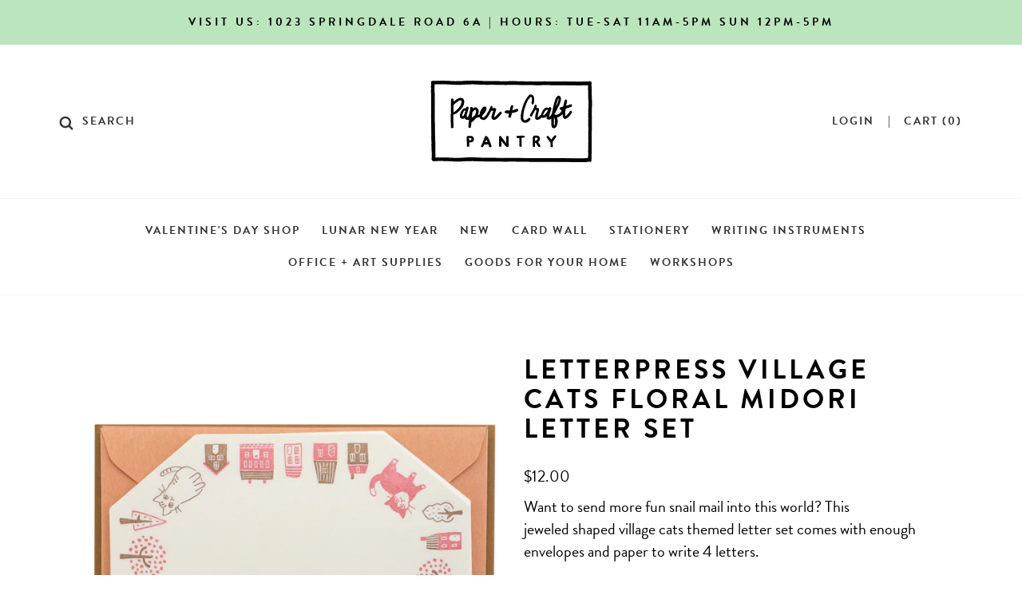

--- FILE ---
content_type: text/html; charset=utf-8
request_url: https://thepapercraftpantry.com/products/village-cats-floral-midori-letter-set
body_size: 20452
content:
<!doctype html>
<head>
  <title>
    Letterpress Village Cats Floral Midori Letter Set &ndash; The Paper + Craft Pantry
  </title>

  <meta charset="utf-8">
  <meta http-equiv="X-UA-Compatible" content="IE=edge,chrome=1">
  <meta name="description" content="Want to send more fun snail mail into this world? This alpaca letter set comes with enough envelopes and paper (and stickers!) to write 5 letters. Support Austin&#39;s favorite locally owned stationery shop with every purchase.">

  <link rel="canonical" href="https://thepapercraftpantry.com/products/village-cats-floral-midori-letter-set">

  <meta name="viewport" content="width=device-width,initial-scale=1,shrink-to-fit=no">

  <style>
  @font-face {
  font-family: "PT Sans";
  font-weight: 700;
  font-style: normal;
  src: url("//thepapercraftpantry.com/cdn/fonts/pt_sans/ptsans_n7.304287b69b0b43b7d5b0f947011857fe41849126.woff2") format("woff2"),
       url("//thepapercraftpantry.com/cdn/fonts/pt_sans/ptsans_n7.6044f7e686f0b0c443754a8289995e64f1aba322.woff") format("woff");
}

  @font-face {
  font-family: "PT Sans";
  font-weight: 400;
  font-style: normal;
  src: url("//thepapercraftpantry.com/cdn/fonts/pt_sans/ptsans_n4.83e02f6420db1e9af259d3d7856d73a9dc4fb7ab.woff2") format("woff2"),
       url("//thepapercraftpantry.com/cdn/fonts/pt_sans/ptsans_n4.031cf9b26e734268d68c385b0ff08ff26d8b4b6b.woff") format("woff");
}

@font-face {
  font-family: "PT Sans";
  font-weight: 700;
  font-style: normal;
  src: url("//thepapercraftpantry.com/cdn/fonts/pt_sans/ptsans_n7.304287b69b0b43b7d5b0f947011857fe41849126.woff2") format("woff2"),
       url("//thepapercraftpantry.com/cdn/fonts/pt_sans/ptsans_n7.6044f7e686f0b0c443754a8289995e64f1aba322.woff") format("woff");
}

  @font-face {
  font-family: "PT Sans";
  font-weight: 400;
  font-style: italic;
  src: url("//thepapercraftpantry.com/cdn/fonts/pt_sans/ptsans_i4.13d0fa4d8e97d77e57a7b87d374df76447561c38.woff2") format("woff2"),
       url("//thepapercraftpantry.com/cdn/fonts/pt_sans/ptsans_i4.1ffe088c0458ba08706c5025ac59c175cc6ceb8d.woff") format("woff");
}


  :root {
    --body-background-color: #f3f3f3;
    --body-background-image: url(//thepapercraftpantry.com/cdn/shop/t/8/assets/bg-pattern.jpg?v=19050);

    --color-body-text: #000000;
    --color-link: #000000;
    --color-link-hover: #bbe5bd;

    --font-header: "PT Sans", sans-serif;
    --font-header-weight: 700;

    --font-body: "PT Sans", sans-serif;
    --font-body-weight: 400;
    --font-body-style: normal;
    --font-body-bold-weight: 700;
  }
</style>

  <link rel="stylesheet" type="text/css" href="//thepapercraftpantry.com/cdn/shop/t/8/assets/main.a310c456bba9401b79d5.css?v=76789768332953430711683074100">

  <script>window.performance && window.performance.mark && window.performance.mark('shopify.content_for_header.start');</script><meta id="shopify-digital-wallet" name="shopify-digital-wallet" content="/4622712918/digital_wallets/dialog">
<meta name="shopify-checkout-api-token" content="faeab8b56e85986c2ba164f0cf536513">
<meta id="in-context-paypal-metadata" data-shop-id="4622712918" data-venmo-supported="false" data-environment="production" data-locale="en_US" data-paypal-v4="true" data-currency="USD">
<link rel="alternate" type="application/json+oembed" href="https://thepapercraftpantry.com/products/village-cats-floral-midori-letter-set.oembed">
<script async="async" src="/checkouts/internal/preloads.js?locale=en-US"></script>
<link rel="preconnect" href="https://shop.app" crossorigin="anonymous">
<script async="async" src="https://shop.app/checkouts/internal/preloads.js?locale=en-US&shop_id=4622712918" crossorigin="anonymous"></script>
<script id="apple-pay-shop-capabilities" type="application/json">{"shopId":4622712918,"countryCode":"US","currencyCode":"USD","merchantCapabilities":["supports3DS"],"merchantId":"gid:\/\/shopify\/Shop\/4622712918","merchantName":"The Paper + Craft Pantry","requiredBillingContactFields":["postalAddress","email","phone"],"requiredShippingContactFields":["postalAddress","email","phone"],"shippingType":"shipping","supportedNetworks":["visa","masterCard","amex","discover","elo","jcb"],"total":{"type":"pending","label":"The Paper + Craft Pantry","amount":"1.00"},"shopifyPaymentsEnabled":true,"supportsSubscriptions":true}</script>
<script id="shopify-features" type="application/json">{"accessToken":"faeab8b56e85986c2ba164f0cf536513","betas":["rich-media-storefront-analytics"],"domain":"thepapercraftpantry.com","predictiveSearch":true,"shopId":4622712918,"locale":"en"}</script>
<script>var Shopify = Shopify || {};
Shopify.shop = "papercraftpantry.myshopify.com";
Shopify.locale = "en";
Shopify.currency = {"active":"USD","rate":"1.0"};
Shopify.country = "US";
Shopify.theme = {"name":"paper-craft-pantry-shopify-theme\/main","id":120885641302,"schema_name":"Paper + Craft Pantry","schema_version":"1.0.0","theme_store_id":null,"role":"main"};
Shopify.theme.handle = "null";
Shopify.theme.style = {"id":null,"handle":null};
Shopify.cdnHost = "thepapercraftpantry.com/cdn";
Shopify.routes = Shopify.routes || {};
Shopify.routes.root = "/";</script>
<script type="module">!function(o){(o.Shopify=o.Shopify||{}).modules=!0}(window);</script>
<script>!function(o){function n(){var o=[];function n(){o.push(Array.prototype.slice.apply(arguments))}return n.q=o,n}var t=o.Shopify=o.Shopify||{};t.loadFeatures=n(),t.autoloadFeatures=n()}(window);</script>
<script>
  window.ShopifyPay = window.ShopifyPay || {};
  window.ShopifyPay.apiHost = "shop.app\/pay";
  window.ShopifyPay.redirectState = null;
</script>
<script id="shop-js-analytics" type="application/json">{"pageType":"product"}</script>
<script defer="defer" async type="module" src="//thepapercraftpantry.com/cdn/shopifycloud/shop-js/modules/v2/client.init-shop-cart-sync_WVOgQShq.en.esm.js"></script>
<script defer="defer" async type="module" src="//thepapercraftpantry.com/cdn/shopifycloud/shop-js/modules/v2/chunk.common_C_13GLB1.esm.js"></script>
<script defer="defer" async type="module" src="//thepapercraftpantry.com/cdn/shopifycloud/shop-js/modules/v2/chunk.modal_CLfMGd0m.esm.js"></script>
<script type="module">
  await import("//thepapercraftpantry.com/cdn/shopifycloud/shop-js/modules/v2/client.init-shop-cart-sync_WVOgQShq.en.esm.js");
await import("//thepapercraftpantry.com/cdn/shopifycloud/shop-js/modules/v2/chunk.common_C_13GLB1.esm.js");
await import("//thepapercraftpantry.com/cdn/shopifycloud/shop-js/modules/v2/chunk.modal_CLfMGd0m.esm.js");

  window.Shopify.SignInWithShop?.initShopCartSync?.({"fedCMEnabled":true,"windoidEnabled":true});

</script>
<script>
  window.Shopify = window.Shopify || {};
  if (!window.Shopify.featureAssets) window.Shopify.featureAssets = {};
  window.Shopify.featureAssets['shop-js'] = {"shop-cart-sync":["modules/v2/client.shop-cart-sync_DuR37GeY.en.esm.js","modules/v2/chunk.common_C_13GLB1.esm.js","modules/v2/chunk.modal_CLfMGd0m.esm.js"],"init-fed-cm":["modules/v2/client.init-fed-cm_BucUoe6W.en.esm.js","modules/v2/chunk.common_C_13GLB1.esm.js","modules/v2/chunk.modal_CLfMGd0m.esm.js"],"shop-toast-manager":["modules/v2/client.shop-toast-manager_B0JfrpKj.en.esm.js","modules/v2/chunk.common_C_13GLB1.esm.js","modules/v2/chunk.modal_CLfMGd0m.esm.js"],"init-shop-cart-sync":["modules/v2/client.init-shop-cart-sync_WVOgQShq.en.esm.js","modules/v2/chunk.common_C_13GLB1.esm.js","modules/v2/chunk.modal_CLfMGd0m.esm.js"],"shop-button":["modules/v2/client.shop-button_B_U3bv27.en.esm.js","modules/v2/chunk.common_C_13GLB1.esm.js","modules/v2/chunk.modal_CLfMGd0m.esm.js"],"init-windoid":["modules/v2/client.init-windoid_DuP9q_di.en.esm.js","modules/v2/chunk.common_C_13GLB1.esm.js","modules/v2/chunk.modal_CLfMGd0m.esm.js"],"shop-cash-offers":["modules/v2/client.shop-cash-offers_BmULhtno.en.esm.js","modules/v2/chunk.common_C_13GLB1.esm.js","modules/v2/chunk.modal_CLfMGd0m.esm.js"],"pay-button":["modules/v2/client.pay-button_CrPSEbOK.en.esm.js","modules/v2/chunk.common_C_13GLB1.esm.js","modules/v2/chunk.modal_CLfMGd0m.esm.js"],"init-customer-accounts":["modules/v2/client.init-customer-accounts_jNk9cPYQ.en.esm.js","modules/v2/client.shop-login-button_DJ5ldayH.en.esm.js","modules/v2/chunk.common_C_13GLB1.esm.js","modules/v2/chunk.modal_CLfMGd0m.esm.js"],"avatar":["modules/v2/client.avatar_BTnouDA3.en.esm.js"],"checkout-modal":["modules/v2/client.checkout-modal_pBPyh9w8.en.esm.js","modules/v2/chunk.common_C_13GLB1.esm.js","modules/v2/chunk.modal_CLfMGd0m.esm.js"],"init-shop-for-new-customer-accounts":["modules/v2/client.init-shop-for-new-customer-accounts_BUoCy7a5.en.esm.js","modules/v2/client.shop-login-button_DJ5ldayH.en.esm.js","modules/v2/chunk.common_C_13GLB1.esm.js","modules/v2/chunk.modal_CLfMGd0m.esm.js"],"init-customer-accounts-sign-up":["modules/v2/client.init-customer-accounts-sign-up_CnczCz9H.en.esm.js","modules/v2/client.shop-login-button_DJ5ldayH.en.esm.js","modules/v2/chunk.common_C_13GLB1.esm.js","modules/v2/chunk.modal_CLfMGd0m.esm.js"],"init-shop-email-lookup-coordinator":["modules/v2/client.init-shop-email-lookup-coordinator_CzjY5t9o.en.esm.js","modules/v2/chunk.common_C_13GLB1.esm.js","modules/v2/chunk.modal_CLfMGd0m.esm.js"],"shop-follow-button":["modules/v2/client.shop-follow-button_CsYC63q7.en.esm.js","modules/v2/chunk.common_C_13GLB1.esm.js","modules/v2/chunk.modal_CLfMGd0m.esm.js"],"shop-login-button":["modules/v2/client.shop-login-button_DJ5ldayH.en.esm.js","modules/v2/chunk.common_C_13GLB1.esm.js","modules/v2/chunk.modal_CLfMGd0m.esm.js"],"shop-login":["modules/v2/client.shop-login_B9ccPdmx.en.esm.js","modules/v2/chunk.common_C_13GLB1.esm.js","modules/v2/chunk.modal_CLfMGd0m.esm.js"],"lead-capture":["modules/v2/client.lead-capture_D0K_KgYb.en.esm.js","modules/v2/chunk.common_C_13GLB1.esm.js","modules/v2/chunk.modal_CLfMGd0m.esm.js"],"payment-terms":["modules/v2/client.payment-terms_BWmiNN46.en.esm.js","modules/v2/chunk.common_C_13GLB1.esm.js","modules/v2/chunk.modal_CLfMGd0m.esm.js"]};
</script>
<script>(function() {
  var isLoaded = false;
  function asyncLoad() {
    if (isLoaded) return;
    isLoaded = true;
    var urls = ["\/\/d1liekpayvooaz.cloudfront.net\/apps\/customizery\/customizery.js?shop=papercraftpantry.myshopify.com","https:\/\/static.rechargecdn.com\/assets\/js\/widget.min.js?shop=papercraftpantry.myshopify.com"];
    for (var i = 0; i < urls.length; i++) {
      var s = document.createElement('script');
      s.type = 'text/javascript';
      s.async = true;
      s.src = urls[i];
      var x = document.getElementsByTagName('script')[0];
      x.parentNode.insertBefore(s, x);
    }
  };
  if(window.attachEvent) {
    window.attachEvent('onload', asyncLoad);
  } else {
    window.addEventListener('load', asyncLoad, false);
  }
})();</script>
<script id="__st">var __st={"a":4622712918,"offset":-21600,"reqid":"dbd88407-5ae7-4f96-845d-279d5e2a27c7-1769600289","pageurl":"thepapercraftpantry.com\/products\/village-cats-floral-midori-letter-set","u":"d5439296ca42","p":"product","rtyp":"product","rid":8038905643292};</script>
<script>window.ShopifyPaypalV4VisibilityTracking = true;</script>
<script id="captcha-bootstrap">!function(){'use strict';const t='contact',e='account',n='new_comment',o=[[t,t],['blogs',n],['comments',n],[t,'customer']],c=[[e,'customer_login'],[e,'guest_login'],[e,'recover_customer_password'],[e,'create_customer']],r=t=>t.map((([t,e])=>`form[action*='/${t}']:not([data-nocaptcha='true']) input[name='form_type'][value='${e}']`)).join(','),a=t=>()=>t?[...document.querySelectorAll(t)].map((t=>t.form)):[];function s(){const t=[...o],e=r(t);return a(e)}const i='password',u='form_key',d=['recaptcha-v3-token','g-recaptcha-response','h-captcha-response',i],f=()=>{try{return window.sessionStorage}catch{return}},m='__shopify_v',_=t=>t.elements[u];function p(t,e,n=!1){try{const o=window.sessionStorage,c=JSON.parse(o.getItem(e)),{data:r}=function(t){const{data:e,action:n}=t;return t[m]||n?{data:e,action:n}:{data:t,action:n}}(c);for(const[e,n]of Object.entries(r))t.elements[e]&&(t.elements[e].value=n);n&&o.removeItem(e)}catch(o){console.error('form repopulation failed',{error:o})}}const l='form_type',E='cptcha';function T(t){t.dataset[E]=!0}const w=window,h=w.document,L='Shopify',v='ce_forms',y='captcha';let A=!1;((t,e)=>{const n=(g='f06e6c50-85a8-45c8-87d0-21a2b65856fe',I='https://cdn.shopify.com/shopifycloud/storefront-forms-hcaptcha/ce_storefront_forms_captcha_hcaptcha.v1.5.2.iife.js',D={infoText:'Protected by hCaptcha',privacyText:'Privacy',termsText:'Terms'},(t,e,n)=>{const o=w[L][v],c=o.bindForm;if(c)return c(t,g,e,D).then(n);var r;o.q.push([[t,g,e,D],n]),r=I,A||(h.body.append(Object.assign(h.createElement('script'),{id:'captcha-provider',async:!0,src:r})),A=!0)});var g,I,D;w[L]=w[L]||{},w[L][v]=w[L][v]||{},w[L][v].q=[],w[L][y]=w[L][y]||{},w[L][y].protect=function(t,e){n(t,void 0,e),T(t)},Object.freeze(w[L][y]),function(t,e,n,w,h,L){const[v,y,A,g]=function(t,e,n){const i=e?o:[],u=t?c:[],d=[...i,...u],f=r(d),m=r(i),_=r(d.filter((([t,e])=>n.includes(e))));return[a(f),a(m),a(_),s()]}(w,h,L),I=t=>{const e=t.target;return e instanceof HTMLFormElement?e:e&&e.form},D=t=>v().includes(t);t.addEventListener('submit',(t=>{const e=I(t);if(!e)return;const n=D(e)&&!e.dataset.hcaptchaBound&&!e.dataset.recaptchaBound,o=_(e),c=g().includes(e)&&(!o||!o.value);(n||c)&&t.preventDefault(),c&&!n&&(function(t){try{if(!f())return;!function(t){const e=f();if(!e)return;const n=_(t);if(!n)return;const o=n.value;o&&e.removeItem(o)}(t);const e=Array.from(Array(32),(()=>Math.random().toString(36)[2])).join('');!function(t,e){_(t)||t.append(Object.assign(document.createElement('input'),{type:'hidden',name:u})),t.elements[u].value=e}(t,e),function(t,e){const n=f();if(!n)return;const o=[...t.querySelectorAll(`input[type='${i}']`)].map((({name:t})=>t)),c=[...d,...o],r={};for(const[a,s]of new FormData(t).entries())c.includes(a)||(r[a]=s);n.setItem(e,JSON.stringify({[m]:1,action:t.action,data:r}))}(t,e)}catch(e){console.error('failed to persist form',e)}}(e),e.submit())}));const S=(t,e)=>{t&&!t.dataset[E]&&(n(t,e.some((e=>e===t))),T(t))};for(const o of['focusin','change'])t.addEventListener(o,(t=>{const e=I(t);D(e)&&S(e,y())}));const B=e.get('form_key'),M=e.get(l),P=B&&M;t.addEventListener('DOMContentLoaded',(()=>{const t=y();if(P)for(const e of t)e.elements[l].value===M&&p(e,B);[...new Set([...A(),...v().filter((t=>'true'===t.dataset.shopifyCaptcha))])].forEach((e=>S(e,t)))}))}(h,new URLSearchParams(w.location.search),n,t,e,['guest_login'])})(!0,!0)}();</script>
<script integrity="sha256-4kQ18oKyAcykRKYeNunJcIwy7WH5gtpwJnB7kiuLZ1E=" data-source-attribution="shopify.loadfeatures" defer="defer" src="//thepapercraftpantry.com/cdn/shopifycloud/storefront/assets/storefront/load_feature-a0a9edcb.js" crossorigin="anonymous"></script>
<script crossorigin="anonymous" defer="defer" src="//thepapercraftpantry.com/cdn/shopifycloud/storefront/assets/shopify_pay/storefront-65b4c6d7.js?v=20250812"></script>
<script data-source-attribution="shopify.dynamic_checkout.dynamic.init">var Shopify=Shopify||{};Shopify.PaymentButton=Shopify.PaymentButton||{isStorefrontPortableWallets:!0,init:function(){window.Shopify.PaymentButton.init=function(){};var t=document.createElement("script");t.src="https://thepapercraftpantry.com/cdn/shopifycloud/portable-wallets/latest/portable-wallets.en.js",t.type="module",document.head.appendChild(t)}};
</script>
<script data-source-attribution="shopify.dynamic_checkout.buyer_consent">
  function portableWalletsHideBuyerConsent(e){var t=document.getElementById("shopify-buyer-consent"),n=document.getElementById("shopify-subscription-policy-button");t&&n&&(t.classList.add("hidden"),t.setAttribute("aria-hidden","true"),n.removeEventListener("click",e))}function portableWalletsShowBuyerConsent(e){var t=document.getElementById("shopify-buyer-consent"),n=document.getElementById("shopify-subscription-policy-button");t&&n&&(t.classList.remove("hidden"),t.removeAttribute("aria-hidden"),n.addEventListener("click",e))}window.Shopify?.PaymentButton&&(window.Shopify.PaymentButton.hideBuyerConsent=portableWalletsHideBuyerConsent,window.Shopify.PaymentButton.showBuyerConsent=portableWalletsShowBuyerConsent);
</script>
<script data-source-attribution="shopify.dynamic_checkout.cart.bootstrap">document.addEventListener("DOMContentLoaded",(function(){function t(){return document.querySelector("shopify-accelerated-checkout-cart, shopify-accelerated-checkout")}if(t())Shopify.PaymentButton.init();else{new MutationObserver((function(e,n){t()&&(Shopify.PaymentButton.init(),n.disconnect())})).observe(document.body,{childList:!0,subtree:!0})}}));
</script>
<link id="shopify-accelerated-checkout-styles" rel="stylesheet" media="screen" href="https://thepapercraftpantry.com/cdn/shopifycloud/portable-wallets/latest/accelerated-checkout-backwards-compat.css" crossorigin="anonymous">
<style id="shopify-accelerated-checkout-cart">
        #shopify-buyer-consent {
  margin-top: 1em;
  display: inline-block;
  width: 100%;
}

#shopify-buyer-consent.hidden {
  display: none;
}

#shopify-subscription-policy-button {
  background: none;
  border: none;
  padding: 0;
  text-decoration: underline;
  font-size: inherit;
  cursor: pointer;
}

#shopify-subscription-policy-button::before {
  box-shadow: none;
}

      </style>

<script>window.performance && window.performance.mark && window.performance.mark('shopify.content_for_header.end');</script> <!-- Hook for stylesheets and javascripts -->
<meta property="og:image" content="https://cdn.shopify.com/s/files/1/0046/2271/2918/products/village-cats-letter-set.png?v=1670622807" />
<meta property="og:image:secure_url" content="https://cdn.shopify.com/s/files/1/0046/2271/2918/products/village-cats-letter-set.png?v=1670622807" />
<meta property="og:image:width" content="1244" />
<meta property="og:image:height" content="1152" />
<link href="https://monorail-edge.shopifysvc.com" rel="dns-prefetch">
<script>(function(){if ("sendBeacon" in navigator && "performance" in window) {try {var session_token_from_headers = performance.getEntriesByType('navigation')[0].serverTiming.find(x => x.name == '_s').description;} catch {var session_token_from_headers = undefined;}var session_cookie_matches = document.cookie.match(/_shopify_s=([^;]*)/);var session_token_from_cookie = session_cookie_matches && session_cookie_matches.length === 2 ? session_cookie_matches[1] : "";var session_token = session_token_from_headers || session_token_from_cookie || "";function handle_abandonment_event(e) {var entries = performance.getEntries().filter(function(entry) {return /monorail-edge.shopifysvc.com/.test(entry.name);});if (!window.abandonment_tracked && entries.length === 0) {window.abandonment_tracked = true;var currentMs = Date.now();var navigation_start = performance.timing.navigationStart;var payload = {shop_id: 4622712918,url: window.location.href,navigation_start,duration: currentMs - navigation_start,session_token,page_type: "product"};window.navigator.sendBeacon("https://monorail-edge.shopifysvc.com/v1/produce", JSON.stringify({schema_id: "online_store_buyer_site_abandonment/1.1",payload: payload,metadata: {event_created_at_ms: currentMs,event_sent_at_ms: currentMs}}));}}window.addEventListener('pagehide', handle_abandonment_event);}}());</script>
<script id="web-pixels-manager-setup">(function e(e,d,r,n,o){if(void 0===o&&(o={}),!Boolean(null===(a=null===(i=window.Shopify)||void 0===i?void 0:i.analytics)||void 0===a?void 0:a.replayQueue)){var i,a;window.Shopify=window.Shopify||{};var t=window.Shopify;t.analytics=t.analytics||{};var s=t.analytics;s.replayQueue=[],s.publish=function(e,d,r){return s.replayQueue.push([e,d,r]),!0};try{self.performance.mark("wpm:start")}catch(e){}var l=function(){var e={modern:/Edge?\/(1{2}[4-9]|1[2-9]\d|[2-9]\d{2}|\d{4,})\.\d+(\.\d+|)|Firefox\/(1{2}[4-9]|1[2-9]\d|[2-9]\d{2}|\d{4,})\.\d+(\.\d+|)|Chrom(ium|e)\/(9{2}|\d{3,})\.\d+(\.\d+|)|(Maci|X1{2}).+ Version\/(15\.\d+|(1[6-9]|[2-9]\d|\d{3,})\.\d+)([,.]\d+|)( \(\w+\)|)( Mobile\/\w+|) Safari\/|Chrome.+OPR\/(9{2}|\d{3,})\.\d+\.\d+|(CPU[ +]OS|iPhone[ +]OS|CPU[ +]iPhone|CPU IPhone OS|CPU iPad OS)[ +]+(15[._]\d+|(1[6-9]|[2-9]\d|\d{3,})[._]\d+)([._]\d+|)|Android:?[ /-](13[3-9]|1[4-9]\d|[2-9]\d{2}|\d{4,})(\.\d+|)(\.\d+|)|Android.+Firefox\/(13[5-9]|1[4-9]\d|[2-9]\d{2}|\d{4,})\.\d+(\.\d+|)|Android.+Chrom(ium|e)\/(13[3-9]|1[4-9]\d|[2-9]\d{2}|\d{4,})\.\d+(\.\d+|)|SamsungBrowser\/([2-9]\d|\d{3,})\.\d+/,legacy:/Edge?\/(1[6-9]|[2-9]\d|\d{3,})\.\d+(\.\d+|)|Firefox\/(5[4-9]|[6-9]\d|\d{3,})\.\d+(\.\d+|)|Chrom(ium|e)\/(5[1-9]|[6-9]\d|\d{3,})\.\d+(\.\d+|)([\d.]+$|.*Safari\/(?![\d.]+ Edge\/[\d.]+$))|(Maci|X1{2}).+ Version\/(10\.\d+|(1[1-9]|[2-9]\d|\d{3,})\.\d+)([,.]\d+|)( \(\w+\)|)( Mobile\/\w+|) Safari\/|Chrome.+OPR\/(3[89]|[4-9]\d|\d{3,})\.\d+\.\d+|(CPU[ +]OS|iPhone[ +]OS|CPU[ +]iPhone|CPU IPhone OS|CPU iPad OS)[ +]+(10[._]\d+|(1[1-9]|[2-9]\d|\d{3,})[._]\d+)([._]\d+|)|Android:?[ /-](13[3-9]|1[4-9]\d|[2-9]\d{2}|\d{4,})(\.\d+|)(\.\d+|)|Mobile Safari.+OPR\/([89]\d|\d{3,})\.\d+\.\d+|Android.+Firefox\/(13[5-9]|1[4-9]\d|[2-9]\d{2}|\d{4,})\.\d+(\.\d+|)|Android.+Chrom(ium|e)\/(13[3-9]|1[4-9]\d|[2-9]\d{2}|\d{4,})\.\d+(\.\d+|)|Android.+(UC? ?Browser|UCWEB|U3)[ /]?(15\.([5-9]|\d{2,})|(1[6-9]|[2-9]\d|\d{3,})\.\d+)\.\d+|SamsungBrowser\/(5\.\d+|([6-9]|\d{2,})\.\d+)|Android.+MQ{2}Browser\/(14(\.(9|\d{2,})|)|(1[5-9]|[2-9]\d|\d{3,})(\.\d+|))(\.\d+|)|K[Aa][Ii]OS\/(3\.\d+|([4-9]|\d{2,})\.\d+)(\.\d+|)/},d=e.modern,r=e.legacy,n=navigator.userAgent;return n.match(d)?"modern":n.match(r)?"legacy":"unknown"}(),u="modern"===l?"modern":"legacy",c=(null!=n?n:{modern:"",legacy:""})[u],f=function(e){return[e.baseUrl,"/wpm","/b",e.hashVersion,"modern"===e.buildTarget?"m":"l",".js"].join("")}({baseUrl:d,hashVersion:r,buildTarget:u}),m=function(e){var d=e.version,r=e.bundleTarget,n=e.surface,o=e.pageUrl,i=e.monorailEndpoint;return{emit:function(e){var a=e.status,t=e.errorMsg,s=(new Date).getTime(),l=JSON.stringify({metadata:{event_sent_at_ms:s},events:[{schema_id:"web_pixels_manager_load/3.1",payload:{version:d,bundle_target:r,page_url:o,status:a,surface:n,error_msg:t},metadata:{event_created_at_ms:s}}]});if(!i)return console&&console.warn&&console.warn("[Web Pixels Manager] No Monorail endpoint provided, skipping logging."),!1;try{return self.navigator.sendBeacon.bind(self.navigator)(i,l)}catch(e){}var u=new XMLHttpRequest;try{return u.open("POST",i,!0),u.setRequestHeader("Content-Type","text/plain"),u.send(l),!0}catch(e){return console&&console.warn&&console.warn("[Web Pixels Manager] Got an unhandled error while logging to Monorail."),!1}}}}({version:r,bundleTarget:l,surface:e.surface,pageUrl:self.location.href,monorailEndpoint:e.monorailEndpoint});try{o.browserTarget=l,function(e){var d=e.src,r=e.async,n=void 0===r||r,o=e.onload,i=e.onerror,a=e.sri,t=e.scriptDataAttributes,s=void 0===t?{}:t,l=document.createElement("script"),u=document.querySelector("head"),c=document.querySelector("body");if(l.async=n,l.src=d,a&&(l.integrity=a,l.crossOrigin="anonymous"),s)for(var f in s)if(Object.prototype.hasOwnProperty.call(s,f))try{l.dataset[f]=s[f]}catch(e){}if(o&&l.addEventListener("load",o),i&&l.addEventListener("error",i),u)u.appendChild(l);else{if(!c)throw new Error("Did not find a head or body element to append the script");c.appendChild(l)}}({src:f,async:!0,onload:function(){if(!function(){var e,d;return Boolean(null===(d=null===(e=window.Shopify)||void 0===e?void 0:e.analytics)||void 0===d?void 0:d.initialized)}()){var d=window.webPixelsManager.init(e)||void 0;if(d){var r=window.Shopify.analytics;r.replayQueue.forEach((function(e){var r=e[0],n=e[1],o=e[2];d.publishCustomEvent(r,n,o)})),r.replayQueue=[],r.publish=d.publishCustomEvent,r.visitor=d.visitor,r.initialized=!0}}},onerror:function(){return m.emit({status:"failed",errorMsg:"".concat(f," has failed to load")})},sri:function(e){var d=/^sha384-[A-Za-z0-9+/=]+$/;return"string"==typeof e&&d.test(e)}(c)?c:"",scriptDataAttributes:o}),m.emit({status:"loading"})}catch(e){m.emit({status:"failed",errorMsg:(null==e?void 0:e.message)||"Unknown error"})}}})({shopId: 4622712918,storefrontBaseUrl: "https://thepapercraftpantry.com",extensionsBaseUrl: "https://extensions.shopifycdn.com/cdn/shopifycloud/web-pixels-manager",monorailEndpoint: "https://monorail-edge.shopifysvc.com/unstable/produce_batch",surface: "storefront-renderer",enabledBetaFlags: ["2dca8a86"],webPixelsConfigList: [{"id":"351469852","configuration":"{\"pixel_id\":\"452528112553484\",\"pixel_type\":\"facebook_pixel\",\"metaapp_system_user_token\":\"-\"}","eventPayloadVersion":"v1","runtimeContext":"OPEN","scriptVersion":"ca16bc87fe92b6042fbaa3acc2fbdaa6","type":"APP","apiClientId":2329312,"privacyPurposes":["ANALYTICS","MARKETING","SALE_OF_DATA"],"dataSharingAdjustments":{"protectedCustomerApprovalScopes":["read_customer_address","read_customer_email","read_customer_name","read_customer_personal_data","read_customer_phone"]}},{"id":"161087772","configuration":"{\"tagID\":\"2613975511226\"}","eventPayloadVersion":"v1","runtimeContext":"STRICT","scriptVersion":"18031546ee651571ed29edbe71a3550b","type":"APP","apiClientId":3009811,"privacyPurposes":["ANALYTICS","MARKETING","SALE_OF_DATA"],"dataSharingAdjustments":{"protectedCustomerApprovalScopes":["read_customer_address","read_customer_email","read_customer_name","read_customer_personal_data","read_customer_phone"]}},{"id":"shopify-app-pixel","configuration":"{}","eventPayloadVersion":"v1","runtimeContext":"STRICT","scriptVersion":"0450","apiClientId":"shopify-pixel","type":"APP","privacyPurposes":["ANALYTICS","MARKETING"]},{"id":"shopify-custom-pixel","eventPayloadVersion":"v1","runtimeContext":"LAX","scriptVersion":"0450","apiClientId":"shopify-pixel","type":"CUSTOM","privacyPurposes":["ANALYTICS","MARKETING"]}],isMerchantRequest: false,initData: {"shop":{"name":"The Paper + Craft Pantry","paymentSettings":{"currencyCode":"USD"},"myshopifyDomain":"papercraftpantry.myshopify.com","countryCode":"US","storefrontUrl":"https:\/\/thepapercraftpantry.com"},"customer":null,"cart":null,"checkout":null,"productVariants":[{"price":{"amount":12.0,"currencyCode":"USD"},"product":{"title":"Letterpress Village Cats Floral Midori Letter Set","vendor":"JPT","id":"8038905643292","untranslatedTitle":"Letterpress Village Cats Floral Midori Letter Set","url":"\/products\/village-cats-floral-midori-letter-set","type":"Letter Sets"},"id":"44170210705692","image":{"src":"\/\/thepapercraftpantry.com\/cdn\/shop\/products\/village-cats-letter-set.png?v=1670622807"},"sku":"JT0377","title":"Default Title","untranslatedTitle":"Default Title"}],"purchasingCompany":null},},"https://thepapercraftpantry.com/cdn","fcfee988w5aeb613cpc8e4bc33m6693e112",{"modern":"","legacy":""},{"shopId":"4622712918","storefrontBaseUrl":"https:\/\/thepapercraftpantry.com","extensionBaseUrl":"https:\/\/extensions.shopifycdn.com\/cdn\/shopifycloud\/web-pixels-manager","surface":"storefront-renderer","enabledBetaFlags":"[\"2dca8a86\"]","isMerchantRequest":"false","hashVersion":"fcfee988w5aeb613cpc8e4bc33m6693e112","publish":"custom","events":"[[\"page_viewed\",{}],[\"product_viewed\",{\"productVariant\":{\"price\":{\"amount\":12.0,\"currencyCode\":\"USD\"},\"product\":{\"title\":\"Letterpress Village Cats Floral Midori Letter Set\",\"vendor\":\"JPT\",\"id\":\"8038905643292\",\"untranslatedTitle\":\"Letterpress Village Cats Floral Midori Letter Set\",\"url\":\"\/products\/village-cats-floral-midori-letter-set\",\"type\":\"Letter Sets\"},\"id\":\"44170210705692\",\"image\":{\"src\":\"\/\/thepapercraftpantry.com\/cdn\/shop\/products\/village-cats-letter-set.png?v=1670622807\"},\"sku\":\"JT0377\",\"title\":\"Default Title\",\"untranslatedTitle\":\"Default Title\"}}]]"});</script><script>
  window.ShopifyAnalytics = window.ShopifyAnalytics || {};
  window.ShopifyAnalytics.meta = window.ShopifyAnalytics.meta || {};
  window.ShopifyAnalytics.meta.currency = 'USD';
  var meta = {"product":{"id":8038905643292,"gid":"gid:\/\/shopify\/Product\/8038905643292","vendor":"JPT","type":"Letter Sets","handle":"village-cats-floral-midori-letter-set","variants":[{"id":44170210705692,"price":1200,"name":"Letterpress Village Cats Floral Midori Letter Set","public_title":null,"sku":"JT0377"}],"remote":false},"page":{"pageType":"product","resourceType":"product","resourceId":8038905643292,"requestId":"dbd88407-5ae7-4f96-845d-279d5e2a27c7-1769600289"}};
  for (var attr in meta) {
    window.ShopifyAnalytics.meta[attr] = meta[attr];
  }
</script>
<script class="analytics">
  (function () {
    var customDocumentWrite = function(content) {
      var jquery = null;

      if (window.jQuery) {
        jquery = window.jQuery;
      } else if (window.Checkout && window.Checkout.$) {
        jquery = window.Checkout.$;
      }

      if (jquery) {
        jquery('body').append(content);
      }
    };

    var hasLoggedConversion = function(token) {
      if (token) {
        return document.cookie.indexOf('loggedConversion=' + token) !== -1;
      }
      return false;
    }

    var setCookieIfConversion = function(token) {
      if (token) {
        var twoMonthsFromNow = new Date(Date.now());
        twoMonthsFromNow.setMonth(twoMonthsFromNow.getMonth() + 2);

        document.cookie = 'loggedConversion=' + token + '; expires=' + twoMonthsFromNow;
      }
    }

    var trekkie = window.ShopifyAnalytics.lib = window.trekkie = window.trekkie || [];
    if (trekkie.integrations) {
      return;
    }
    trekkie.methods = [
      'identify',
      'page',
      'ready',
      'track',
      'trackForm',
      'trackLink'
    ];
    trekkie.factory = function(method) {
      return function() {
        var args = Array.prototype.slice.call(arguments);
        args.unshift(method);
        trekkie.push(args);
        return trekkie;
      };
    };
    for (var i = 0; i < trekkie.methods.length; i++) {
      var key = trekkie.methods[i];
      trekkie[key] = trekkie.factory(key);
    }
    trekkie.load = function(config) {
      trekkie.config = config || {};
      trekkie.config.initialDocumentCookie = document.cookie;
      var first = document.getElementsByTagName('script')[0];
      var script = document.createElement('script');
      script.type = 'text/javascript';
      script.onerror = function(e) {
        var scriptFallback = document.createElement('script');
        scriptFallback.type = 'text/javascript';
        scriptFallback.onerror = function(error) {
                var Monorail = {
      produce: function produce(monorailDomain, schemaId, payload) {
        var currentMs = new Date().getTime();
        var event = {
          schema_id: schemaId,
          payload: payload,
          metadata: {
            event_created_at_ms: currentMs,
            event_sent_at_ms: currentMs
          }
        };
        return Monorail.sendRequest("https://" + monorailDomain + "/v1/produce", JSON.stringify(event));
      },
      sendRequest: function sendRequest(endpointUrl, payload) {
        // Try the sendBeacon API
        if (window && window.navigator && typeof window.navigator.sendBeacon === 'function' && typeof window.Blob === 'function' && !Monorail.isIos12()) {
          var blobData = new window.Blob([payload], {
            type: 'text/plain'
          });

          if (window.navigator.sendBeacon(endpointUrl, blobData)) {
            return true;
          } // sendBeacon was not successful

        } // XHR beacon

        var xhr = new XMLHttpRequest();

        try {
          xhr.open('POST', endpointUrl);
          xhr.setRequestHeader('Content-Type', 'text/plain');
          xhr.send(payload);
        } catch (e) {
          console.log(e);
        }

        return false;
      },
      isIos12: function isIos12() {
        return window.navigator.userAgent.lastIndexOf('iPhone; CPU iPhone OS 12_') !== -1 || window.navigator.userAgent.lastIndexOf('iPad; CPU OS 12_') !== -1;
      }
    };
    Monorail.produce('monorail-edge.shopifysvc.com',
      'trekkie_storefront_load_errors/1.1',
      {shop_id: 4622712918,
      theme_id: 120885641302,
      app_name: "storefront",
      context_url: window.location.href,
      source_url: "//thepapercraftpantry.com/cdn/s/trekkie.storefront.a804e9514e4efded663580eddd6991fcc12b5451.min.js"});

        };
        scriptFallback.async = true;
        scriptFallback.src = '//thepapercraftpantry.com/cdn/s/trekkie.storefront.a804e9514e4efded663580eddd6991fcc12b5451.min.js';
        first.parentNode.insertBefore(scriptFallback, first);
      };
      script.async = true;
      script.src = '//thepapercraftpantry.com/cdn/s/trekkie.storefront.a804e9514e4efded663580eddd6991fcc12b5451.min.js';
      first.parentNode.insertBefore(script, first);
    };
    trekkie.load(
      {"Trekkie":{"appName":"storefront","development":false,"defaultAttributes":{"shopId":4622712918,"isMerchantRequest":null,"themeId":120885641302,"themeCityHash":"13262205981952182130","contentLanguage":"en","currency":"USD","eventMetadataId":"167d5057-c0ff-404e-ae5f-31a964e6a12a"},"isServerSideCookieWritingEnabled":true,"monorailRegion":"shop_domain","enabledBetaFlags":["65f19447","b5387b81"]},"Session Attribution":{},"S2S":{"facebookCapiEnabled":false,"source":"trekkie-storefront-renderer","apiClientId":580111}}
    );

    var loaded = false;
    trekkie.ready(function() {
      if (loaded) return;
      loaded = true;

      window.ShopifyAnalytics.lib = window.trekkie;

      var originalDocumentWrite = document.write;
      document.write = customDocumentWrite;
      try { window.ShopifyAnalytics.merchantGoogleAnalytics.call(this); } catch(error) {};
      document.write = originalDocumentWrite;

      window.ShopifyAnalytics.lib.page(null,{"pageType":"product","resourceType":"product","resourceId":8038905643292,"requestId":"dbd88407-5ae7-4f96-845d-279d5e2a27c7-1769600289","shopifyEmitted":true});

      var match = window.location.pathname.match(/checkouts\/(.+)\/(thank_you|post_purchase)/)
      var token = match? match[1]: undefined;
      if (!hasLoggedConversion(token)) {
        setCookieIfConversion(token);
        window.ShopifyAnalytics.lib.track("Viewed Product",{"currency":"USD","variantId":44170210705692,"productId":8038905643292,"productGid":"gid:\/\/shopify\/Product\/8038905643292","name":"Letterpress Village Cats Floral Midori Letter Set","price":"12.00","sku":"JT0377","brand":"JPT","variant":null,"category":"Letter Sets","nonInteraction":true,"remote":false},undefined,undefined,{"shopifyEmitted":true});
      window.ShopifyAnalytics.lib.track("monorail:\/\/trekkie_storefront_viewed_product\/1.1",{"currency":"USD","variantId":44170210705692,"productId":8038905643292,"productGid":"gid:\/\/shopify\/Product\/8038905643292","name":"Letterpress Village Cats Floral Midori Letter Set","price":"12.00","sku":"JT0377","brand":"JPT","variant":null,"category":"Letter Sets","nonInteraction":true,"remote":false,"referer":"https:\/\/thepapercraftpantry.com\/products\/village-cats-floral-midori-letter-set"});
      }
    });


        var eventsListenerScript = document.createElement('script');
        eventsListenerScript.async = true;
        eventsListenerScript.src = "//thepapercraftpantry.com/cdn/shopifycloud/storefront/assets/shop_events_listener-3da45d37.js";
        document.getElementsByTagName('head')[0].appendChild(eventsListenerScript);

})();</script>
<script
  defer
  src="https://thepapercraftpantry.com/cdn/shopifycloud/perf-kit/shopify-perf-kit-3.1.0.min.js"
  data-application="storefront-renderer"
  data-shop-id="4622712918"
  data-render-region="gcp-us-central1"
  data-page-type="product"
  data-theme-instance-id="120885641302"
  data-theme-name="Paper + Craft Pantry"
  data-theme-version="1.0.0"
  data-monorail-region="shop_domain"
  data-resource-timing-sampling-rate="10"
  data-shs="true"
  data-shs-beacon="true"
  data-shs-export-with-fetch="true"
  data-shs-logs-sample-rate="1"
  data-shs-beacon-endpoint="https://thepapercraftpantry.com/api/collect"
></script>
</head>
<body>
  <script src="//thepapercraftpantry.com/cdn/shop/t/8/assets/main.87399f52d3009dfe0a8e.js?v=99161889801272542791683074099"></script>

  <div id="shopify-section-annoucement-bar" class="shopify-section">
  <div class="annoucement-bar">
    
      <div class="message">
        Visit us: 1023 Springdale Road 6A | Hours: Tue-Sat 11am-5pm Sun 12pm-5pm
      </div>
    
  </div>



</div>
  <div id="shopify-section-annoucement-modal" class="shopify-section">


</div>

  <div class="wrapper">
    <header class="global-header">
  <div class="mobile-header">
    <a id="hamburger-icon" class="hamburger-icon" href="#">
      <span class="bar"></span>
      <span class="bar"></span>
      <span class="bar"></span>
    </a>

    <a class="search toggle-site-search-link" href="/search">
      <svg class="icon icon-search" viewBox="0 0 100 125">
        <path d="M44.7,23.2c11.8,0,21.5,9.6,21.5,21.5c0,4.5-1.4,8.7-4,12.4l-2.1,3l-3,2.1c-3.7,2.6-7.9,4-12.4,4  c-11.8,0-21.5-9.6-21.5-21.5S32.9,23.2,44.7,23.2 M44.7,12.5c-17.8,0-32.2,14.4-32.2,32.2s14.4,32.2,32.2,32.2  c6.9,0,13.3-2.2,18.6-6L78.4,86c1,1,2.4,1.6,3.8,1.6S85,87.1,86,86l0.1-0.1c2.1-2.1,2.4-5.6,0-7.6L71,63.3c3.7-5.3,6-11.7,6-18.6  C76.9,26.9,62.5,12.5,44.7,12.5L44.7,12.5z" />
      </svg>
    </a>

    <a href="/" class="brand">The Paper + Craft Pantry</a>

    <a class="cart-icon" href="/cart">
      <svg class="icon" viewBox="0 0 512 640">
        <g>
          <path d="M166.375,372.676c-25.682,0-46.584,21.218-46.584,47.301c0,25.679,20.9,46.595,46.584,46.595   c26.52,0,47.298-20.49,47.298-46.595C213.674,393.44,192.896,372.676,166.375,372.676z"/>
          <path d="M415.656,372.676c-26.08,0-47.245,21.218-47.245,47.301c0,25.679,21.165,46.595,47.245,46.595   c25.732,0,46.646-20.916,46.646-46.595C462.303,393.44,441.814,372.676,415.656,372.676z"/>
        </g>

        <path d="M489.44,113.721c-3.664-4.577-9.181-7.225-19.354-7.225H120.35l-18.103-49.719c-2.795-7.548-9.994-12.577-18.058-12.577  H34.96c-10.633,0-19.26,8.627-19.26,19.259c0,10.635,8.627,19.262,19.26,19.262h35.826l91.624,247.453  c2.834,7.623,10.096,12.562,18.058,12.562c0.765,0,1.542-0.051,2.307-0.125l256.856-30.824c8.127-0.977,14.747-6.943,16.551-14.971  L493.25,129.92C494.505,124.243,493.1,118.26,489.44,113.721z M421.525,275.153l-228.266,27.412L134.914,145.02h315.5  L421.525,275.153z"/>
      </svg>

      (<span class="cart-items-count">0</span>)
    </a>
  </div>

  <div class="header">
    <div class="grid-wrapper global-nav">
  <div class="row align-middle">
    <div class="col col-4">
      <nav class="nav">
        <div class="nav-item">
          <a class="nav-link nav-link-search toggle-site-search-link" href="/search">
            <svg class="icon icon-search" viewBox="0 0 100 125">
              <path d="M44.7,23.2c11.8,0,21.5,9.6,21.5,21.5c0,4.5-1.4,8.7-4,12.4l-2.1,3l-3,2.1c-3.7,2.6-7.9,4-12.4,4  c-11.8,0-21.5-9.6-21.5-21.5S32.9,23.2,44.7,23.2 M44.7,12.5c-17.8,0-32.2,14.4-32.2,32.2s14.4,32.2,32.2,32.2  c6.9,0,13.3-2.2,18.6-6L78.4,86c1,1,2.4,1.6,3.8,1.6S85,87.1,86,86l0.1-0.1c2.1-2.1,2.4-5.6,0-7.6L71,63.3c3.7-5.3,6-11.7,6-18.6  C76.9,26.9,62.5,12.5,44.7,12.5L44.7,12.5z" />
            </svg>

            Search
          </a>
        </div>
      </nav>
    </div>

    <div class="col col-4">
      <div class="logo">
  <a href="/">
    <img loading="lazy" src="//thepapercraftpantry.com/cdn/shop/files/logo.png?v=1613741877" alt="Paper + Craft Pantry Logo" />
  </a>
</div>

    </div>

    <div class="col col-4">
      <nav class="nav text-align-right">
        
          
            <div class="nav-item">
              <a class="nav-link" href="https://thepapercraftpantry.com/customer_authentication/redirect?locale=en&region_country=US">Login</a>
            </div>
          

          <div class="nav-item">
            <span class="nav-spacer"></span>
          </div>
        

        <div class="nav-item">
          <a class="nav-link" href="/cart">
            Cart (<span class="cart-items-count">0</span>)
          </a>
        </div>
      </nav>
    </div>
  </div>
</div>

  </div>

  <div id="site-search" class="search-container ">
  <form class="search" action="/search">
    <input type="hidden" name="type" value="product" />
    <input class="search-label" type="text" placeholder="Search the site" name="q" value="" />
    <button class="search-submit" type="submit">Search</button>
  </form>
</div>

  <nav class="nav-wrapper site-nav">
  <div id="main-menu" class="nav mobile-nav">
    
      <div class="nav-item ">
        <a class="nav-link " href="/collections/2026-valentines">Valentine's Day Shop</a>

        
      </div>
    
      <div class="nav-item ">
        <a class="nav-link " href="/collections/2026-lunar-new-year">Lunar New Year</a>

        
      </div>
    
      <div class="nav-item folder">
        <a class="nav-link " href="/collections/new-arrivals">New</a>

        
          
  <div class="nav-item ">
    <a class="nav-link " href="/collections/new-arrivals">New Arrivals</a>

    
  </div>

  <div class="nav-item ">
    <a class="nav-link " href="/collections/all-2026-planners">2026 Planner Shop</a>

    
  </div>

  <div class="nav-item ">
    <a class="nav-link " href="/collections/the-front-table">Shop our front table</a>

    
  </div>

  <div class="nav-item ">
    <a class="nav-link " href="/collections/subscriptions">Subscription club</a>

    
  </div>

  <div class="nav-item ">
    <a class="nav-link " href="/collections/back-in-stock">Back In Stock</a>

    
  </div>

  <div class="nav-item ">
    <a class="nav-link " href="/products/the-paper-craft-pantry-gift-card">Gift Card</a>

    
  </div>

  <div class="nav-item ">
    <a class="nav-link " href="/collections/austin-stationery-club">Austin Stationery Club</a>

    
  </div>


        
      </div>
    
      <div class="nav-item folder">
        <a class="nav-link " href="/collections/cards">Card Wall</a>

        
          
  <div class="nav-item ">
    <a class="nav-link " href="/collections/cards/birthday">Birthday</a>

    
  </div>

  <div class="nav-item ">
    <a class="nav-link " href="/collections/cards/celebration">Celebrations</a>

    
  </div>

  <div class="nav-item ">
    <a class="nav-link " href="/collections/cards/wedding%2Fanniversary">Weddings + Anniversaries</a>

    
  </div>

  <div class="nav-item ">
    <a class="nav-link " href="/collections/cards/love%2Ffriendship">Love + Friendship</a>

    
  </div>

  <div class="nav-item ">
    <a class="nav-link " href="/collections/cards/baby">Baby</a>

    
  </div>

  <div class="nav-item ">
    <a class="nav-link " href="/collections/cards/Thank-You">Thank You</a>

    
  </div>

  <div class="nav-item ">
    <a class="nav-link " href="/collections/cards/just-because">Just Because</a>

    
  </div>

  <div class="nav-item ">
    <a class="nav-link " href="/collections/cards/encouragement">Encouragement</a>

    
  </div>


        
      </div>
    
      <div class="nav-item folder">
        <a class="nav-link " href="/collections/all">Stationery</a>

        
          
  <div class="nav-item folder">
    <a class="nav-link " href="/collections/pcp">Paper + Craft Goods</a>

    
      
  <div class="nav-item ">
    <a class="nav-link " href="/collections/subscription-collection">Subscriptions</a>

    
  </div>

  <div class="nav-item ">
    <a class="nav-link " href="/collections/p-cp-greeting-cards">Cards</a>

    
  </div>

  <div class="nav-item ">
    <a class="nav-link " href="/collections/pcp-card-sets">Card Sets</a>

    
  </div>

  <div class="nav-item ">
    <a class="nav-link " href="/collections/pcp-letter-sets">Letter Sets</a>

    
  </div>

  <div class="nav-item ">
    <a class="nav-link " href="/collections/pcp-notebooks">Notebooks</a>

    
  </div>

  <div class="nav-item ">
    <a class="nav-link " href="/collections/pcp-notepads">Notepads</a>

    
  </div>

  <div class="nav-item ">
    <a class="nav-link " href="/collections/pcp-stickers">Stickers</a>

    
  </div>

  <div class="nav-item ">
    <a class="nav-link " href="/collections/pcp-washi-tapes">Washi Tapes</a>

    
  </div>

  <div class="nav-item ">
    <a class="nav-link " href="/collections/pcp-pens">Pens</a>

    
  </div>

  <div class="nav-item ">
    <a class="nav-link " href="/collections/pcp-desk">Desk</a>

    
  </div>

  <div class="nav-item ">
    <a class="nav-link " href="/collections/pcp-home">Home</a>

    
  </div>

  <div class="nav-item ">
    <a class="nav-link " href="/collections/pcp-postcards">Postcards</a>

    
  </div>

  <div class="nav-item ">
    <a class="nav-link " href="/collections/custom">Custom </a>

    
  </div>

  <div class="nav-item ">
    <a class="nav-link " href="/collections/surprise-paper-parcels">Surprise Paper Parcels</a>

    
  </div>


    
  </div>

  <div class="nav-item ">
    <a class="nav-link " href="/collections/all-planners">Planners + Calendars</a>

    
  </div>

  <div class="nav-item ">
    <a class="nav-link " href="/collections/card-sets">Card Sets</a>

    
  </div>

  <div class="nav-item ">
    <a class="nav-link " href="/collections/notepads">Notepads</a>

    
  </div>

  <div class="nav-item folder">
    <a class="nav-link " href="/collections/notebooks-journals">Notebooks & Journals</a>

    
      
  <div class="nav-item ">
    <a class="nav-link " href="/collections/dot-grid-notebooks">Dot Grid</a>

    
  </div>

  <div class="nav-item ">
    <a class="nav-link " href="/collections/graph">Graph</a>

    
  </div>

  <div class="nav-item ">
    <a class="nav-link " href="/collections/lined">Lined</a>

    
  </div>

  <div class="nav-item ">
    <a class="nav-link " href="/collections/blank">Blank</a>

    
  </div>

  <div class="nav-item ">
    <a class="nav-link " href="/collections/specialty">Specialty</a>

    
  </div>


    
  </div>

  <div class="nav-item ">
    <a class="nav-link " href="/collections/travelers-company">Traveler's Company Notebooks</a>

    
  </div>

  <div class="nav-item ">
    <a class="nav-link " href="/collections/planners">Planners + Calendars</a>

    
  </div>

  <div class="nav-item ">
    <a class="nav-link " href="/collections/letter-sets-notes">Letter Sets</a>

    
  </div>

  <div class="nav-item folder">
    <a class="nav-link " href="/collections/stationery">Stickers & Washi Tapes</a>

    
      
  <div class="nav-item ">
    <a class="nav-link " href="/collections/stickers">Stickers</a>

    
  </div>

  <div class="nav-item ">
    <a class="nav-link " href="/collections/washi-tape">Washi Tapes</a>

    
  </div>


    
  </div>

  <div class="nav-item ">
    <a class="nav-link " href="/collections/postcards">Postcards</a>

    
  </div>

  <div class="nav-item ">
    <a class="nav-link " href="/collections/custom">Custom Stationery</a>

    
  </div>


        
      </div>
    
      <div class="nav-item folder">
        <a class="nav-link " href="/collections/writing-utensils">Writing Instruments</a>

        
          
  <div class="nav-item ">
    <a class="nav-link " href="/collections/writing-utensils/Fountain-Pen">Fountain Pens</a>

    
  </div>

  <div class="nav-item ">
    <a class="nav-link " href="/collections/writing-utensils/rollerball">Rollerballs</a>

    
  </div>

  <div class="nav-item ">
    <a class="nav-link " href="/collections/writing-utensils/Ballpoint">Ballpoint Pens</a>

    
  </div>

  <div class="nav-item ">
    <a class="nav-link " href="/collections/writing-utensils/Fineliner">Fineliners</a>

    
  </div>

  <div class="nav-item ">
    <a class="nav-link " href="/collections/writing-utensils/Gel-Pen">Gel Pens</a>

    
  </div>

  <div class="nav-item ">
    <a class="nav-link " href="/collections/writing-utensils/Brush-Pens">Brush Pens</a>

    
  </div>

  <div class="nav-item ">
    <a class="nav-link " href="/collections/writing-utensils/Markers">Markers</a>

    
  </div>

  <div class="nav-item ">
    <a class="nav-link " href="/collections/writing-utensils/Highlighter">Highlighters</a>

    
  </div>

  <div class="nav-item ">
    <a class="nav-link " href="/collections/writing-utensils/Pen-Sets">Pen Sets</a>

    
  </div>

  <div class="nav-item ">
    <a class="nav-link " href="/collections/writing-utensils/Pencils">Pencils</a>

    
  </div>


        
      </div>
    
      <div class="nav-item folder">
        <a class="nav-link " href="/collections/entire-shop/Office-Supplies">Office + Art Supplies</a>

        
          
  <div class="nav-item ">
    <a class="nav-link " href="/collections/desk-goods">Desk</a>

    
  </div>

  <div class="nav-item ">
    <a class="nav-link " href="/collections/scissors">Scissors</a>

    
  </div>

  <div class="nav-item ">
    <a class="nav-link " href="/collections/clips">Clips</a>

    
  </div>

  <div class="nav-item ">
    <a class="nav-link " href="/collections/cases">Cases</a>

    
  </div>

  <div class="nav-item ">
    <a class="nav-link " href="/collections/stamps">Rubber Stamps + Ink Pads</a>

    
  </div>

  <div class="nav-item folder">
    <a class="nav-link " href="/collections/art-supplies">Art & Craft Supplies</a>

    
      
  <div class="nav-item ">
    <a class="nav-link " href="/collections/art-supplies/Painting">Painting</a>

    
  </div>

  <div class="nav-item ">
    <a class="nav-link " href="/collections/art-supplies/Drawing">Drawing</a>

    
  </div>

  <div class="nav-item ">
    <a class="nav-link " href="/collections/art-supplies/Crafting">Crafting</a>

    
  </div>

  <div class="nav-item ">
    <a class="nav-link " href="/collections/kid-friendly">Kid Friendly</a>

    
  </div>


    
  </div>


        
      </div>
    
      <div class="nav-item folder">
        <a class="nav-link " href="/collections/home-gifting">Goods For Your Home</a>

        
          
  <div class="nav-item ">
    <a class="nav-link " href="/collections/art-prints">Wall Art</a>

    
  </div>

  <div class="nav-item ">
    <a class="nav-link " href="/collections/candles">Candles</a>

    
  </div>

  <div class="nav-item ">
    <a class="nav-link " href="/collections/apothecary-1">Apothecary</a>

    
  </div>

  <div class="nav-item ">
    <a class="nav-link " href="/collections/wares">Wares</a>

    
  </div>

  <div class="nav-item ">
    <a class="nav-link " href="/collections/gift-wrap">Gift Wrap</a>

    
  </div>

  <div class="nav-item ">
    <a class="nav-link " href="/collections/pantry">Pantry</a>

    
  </div>

  <div class="nav-item ">
    <a class="nav-link " href="https://littlenoteshopatx.com">For The Littles</a>

    
  </div>


        
      </div>
    
      <div class="nav-item folder">
        <a class="nav-link " href="/collections/new-tickets">Workshops</a>

        
          
  <div class="nav-item ">
    <a class="nav-link " href="/collections/new-tickets">In-Person Workshop Tickets</a>

    
  </div>

  <div class="nav-item ">
    <a class="nav-link " href="/pages/workshop-faq">Workshop FAQ</a>

    
  </div>

  <div class="nav-item ">
    <a class="nav-link " href="/collections/workshop-kits-guides/Digital-Downloads">Digital Downloads</a>

    
  </div>


        
      </div>
    

    
      
        <div class="nav-item">
          <a class="nav-link" href="https://thepapercraftpantry.com/customer_authentication/redirect?locale=en&region_country=US">Login</a>
        </div>
      
    
  </div>

  <div class="nav">
    
      <div class="nav-item ">
        <a class="nav-link " href="/collections/2026-valentines">Valentine's Day Shop</a>

        
      </div>
    
      <div class="nav-item ">
        <a class="nav-link " href="/collections/2026-lunar-new-year">Lunar New Year</a>

        
      </div>
    
      <div class="nav-item folder">
        <a class="nav-link " href="/collections/new-arrivals">New</a>

        
          <div class="dropdown-wrapper">
  <div class="dropdown-menu">
    
      <div class="dropdown-item ">
        <a class="dropdown-link " href="/collections/new-arrivals">New Arrivals</a>

        
      </div>
    
      <div class="dropdown-item ">
        <a class="dropdown-link " href="/collections/all-2026-planners">2026 Planner Shop</a>

        
      </div>
    
      <div class="dropdown-item ">
        <a class="dropdown-link " href="/collections/the-front-table">Shop our front table</a>

        
      </div>
    
      <div class="dropdown-item ">
        <a class="dropdown-link " href="/collections/subscriptions">Subscription club</a>

        
      </div>
    
      <div class="dropdown-item ">
        <a class="dropdown-link " href="/collections/back-in-stock">Back In Stock</a>

        
      </div>
    
      <div class="dropdown-item ">
        <a class="dropdown-link " href="/products/the-paper-craft-pantry-gift-card">Gift Card</a>

        
      </div>
    
      <div class="dropdown-item ">
        <a class="dropdown-link " href="/collections/austin-stationery-club">Austin Stationery Club</a>

        
      </div>
    
  </div>
</div>

        
      </div>
    
      <div class="nav-item folder">
        <a class="nav-link " href="/collections/cards">Card Wall</a>

        
          <div class="dropdown-wrapper">
  <div class="dropdown-menu">
    
      <div class="dropdown-item ">
        <a class="dropdown-link " href="/collections/cards/birthday">Birthday</a>

        
      </div>
    
      <div class="dropdown-item ">
        <a class="dropdown-link " href="/collections/cards/celebration">Celebrations</a>

        
      </div>
    
      <div class="dropdown-item ">
        <a class="dropdown-link " href="/collections/cards/wedding%2Fanniversary">Weddings + Anniversaries</a>

        
      </div>
    
      <div class="dropdown-item ">
        <a class="dropdown-link " href="/collections/cards/love%2Ffriendship">Love + Friendship</a>

        
      </div>
    
      <div class="dropdown-item ">
        <a class="dropdown-link " href="/collections/cards/baby">Baby</a>

        
      </div>
    
      <div class="dropdown-item ">
        <a class="dropdown-link " href="/collections/cards/Thank-You">Thank You</a>

        
      </div>
    
      <div class="dropdown-item ">
        <a class="dropdown-link " href="/collections/cards/just-because">Just Because</a>

        
      </div>
    
      <div class="dropdown-item ">
        <a class="dropdown-link " href="/collections/cards/encouragement">Encouragement</a>

        
      </div>
    
  </div>
</div>

        
      </div>
    
      <div class="nav-item folder">
        <a class="nav-link " href="/collections/all">Stationery</a>

        
          <div class="dropdown-wrapper">
  <div class="dropdown-menu">
    
      <div class="dropdown-item folder">
        <a class="dropdown-link " href="/collections/pcp">Paper + Craft Goods</a>

        
          <div class="popout-wrapper">
  <div class="popout-menu">
    
      <a class="popout-link" href="/collections/subscription-collection">Subscriptions</a>
    
      <a class="popout-link" href="/collections/p-cp-greeting-cards">Cards</a>
    
      <a class="popout-link" href="/collections/pcp-card-sets">Card Sets</a>
    
      <a class="popout-link" href="/collections/pcp-letter-sets">Letter Sets</a>
    
      <a class="popout-link" href="/collections/pcp-notebooks">Notebooks</a>
    
      <a class="popout-link" href="/collections/pcp-notepads">Notepads</a>
    
      <a class="popout-link" href="/collections/pcp-stickers">Stickers</a>
    
      <a class="popout-link" href="/collections/pcp-washi-tapes">Washi Tapes</a>
    
      <a class="popout-link" href="/collections/pcp-pens">Pens</a>
    
      <a class="popout-link" href="/collections/pcp-desk">Desk</a>
    
      <a class="popout-link" href="/collections/pcp-home">Home</a>
    
      <a class="popout-link" href="/collections/pcp-postcards">Postcards</a>
    
      <a class="popout-link" href="/collections/custom">Custom </a>
    
      <a class="popout-link" href="/collections/surprise-paper-parcels">Surprise Paper Parcels</a>
    
  </div>
</div>

        
      </div>
    
      <div class="dropdown-item ">
        <a class="dropdown-link " href="/collections/all-planners">Planners + Calendars</a>

        
      </div>
    
      <div class="dropdown-item ">
        <a class="dropdown-link " href="/collections/card-sets">Card Sets</a>

        
      </div>
    
      <div class="dropdown-item ">
        <a class="dropdown-link " href="/collections/notepads">Notepads</a>

        
      </div>
    
      <div class="dropdown-item folder">
        <a class="dropdown-link " href="/collections/notebooks-journals">Notebooks & Journals</a>

        
          <div class="popout-wrapper">
  <div class="popout-menu">
    
      <a class="popout-link" href="/collections/dot-grid-notebooks">Dot Grid</a>
    
      <a class="popout-link" href="/collections/graph">Graph</a>
    
      <a class="popout-link" href="/collections/lined">Lined</a>
    
      <a class="popout-link" href="/collections/blank">Blank</a>
    
      <a class="popout-link" href="/collections/specialty">Specialty</a>
    
  </div>
</div>

        
      </div>
    
      <div class="dropdown-item ">
        <a class="dropdown-link " href="/collections/travelers-company">Traveler's Company Notebooks</a>

        
      </div>
    
      <div class="dropdown-item ">
        <a class="dropdown-link " href="/collections/planners">Planners + Calendars</a>

        
      </div>
    
      <div class="dropdown-item ">
        <a class="dropdown-link " href="/collections/letter-sets-notes">Letter Sets</a>

        
      </div>
    
      <div class="dropdown-item folder">
        <a class="dropdown-link " href="/collections/stationery">Stickers & Washi Tapes</a>

        
          <div class="popout-wrapper">
  <div class="popout-menu">
    
      <a class="popout-link" href="/collections/stickers">Stickers</a>
    
      <a class="popout-link" href="/collections/washi-tape">Washi Tapes</a>
    
  </div>
</div>

        
      </div>
    
      <div class="dropdown-item ">
        <a class="dropdown-link " href="/collections/postcards">Postcards</a>

        
      </div>
    
      <div class="dropdown-item ">
        <a class="dropdown-link " href="/collections/custom">Custom Stationery</a>

        
      </div>
    
  </div>
</div>

        
      </div>
    
      <div class="nav-item folder">
        <a class="nav-link " href="/collections/writing-utensils">Writing Instruments</a>

        
          <div class="dropdown-wrapper">
  <div class="dropdown-menu">
    
      <div class="dropdown-item ">
        <a class="dropdown-link " href="/collections/writing-utensils/Fountain-Pen">Fountain Pens</a>

        
      </div>
    
      <div class="dropdown-item ">
        <a class="dropdown-link " href="/collections/writing-utensils/rollerball">Rollerballs</a>

        
      </div>
    
      <div class="dropdown-item ">
        <a class="dropdown-link " href="/collections/writing-utensils/Ballpoint">Ballpoint Pens</a>

        
      </div>
    
      <div class="dropdown-item ">
        <a class="dropdown-link " href="/collections/writing-utensils/Fineliner">Fineliners</a>

        
      </div>
    
      <div class="dropdown-item ">
        <a class="dropdown-link " href="/collections/writing-utensils/Gel-Pen">Gel Pens</a>

        
      </div>
    
      <div class="dropdown-item ">
        <a class="dropdown-link " href="/collections/writing-utensils/Brush-Pens">Brush Pens</a>

        
      </div>
    
      <div class="dropdown-item ">
        <a class="dropdown-link " href="/collections/writing-utensils/Markers">Markers</a>

        
      </div>
    
      <div class="dropdown-item ">
        <a class="dropdown-link " href="/collections/writing-utensils/Highlighter">Highlighters</a>

        
      </div>
    
      <div class="dropdown-item ">
        <a class="dropdown-link " href="/collections/writing-utensils/Pen-Sets">Pen Sets</a>

        
      </div>
    
      <div class="dropdown-item ">
        <a class="dropdown-link " href="/collections/writing-utensils/Pencils">Pencils</a>

        
      </div>
    
  </div>
</div>

        
      </div>
    
      <div class="nav-item folder">
        <a class="nav-link " href="/collections/entire-shop/Office-Supplies">Office + Art Supplies</a>

        
          <div class="dropdown-wrapper">
  <div class="dropdown-menu">
    
      <div class="dropdown-item ">
        <a class="dropdown-link " href="/collections/desk-goods">Desk</a>

        
      </div>
    
      <div class="dropdown-item ">
        <a class="dropdown-link " href="/collections/scissors">Scissors</a>

        
      </div>
    
      <div class="dropdown-item ">
        <a class="dropdown-link " href="/collections/clips">Clips</a>

        
      </div>
    
      <div class="dropdown-item ">
        <a class="dropdown-link " href="/collections/cases">Cases</a>

        
      </div>
    
      <div class="dropdown-item ">
        <a class="dropdown-link " href="/collections/stamps">Rubber Stamps + Ink Pads</a>

        
      </div>
    
      <div class="dropdown-item folder">
        <a class="dropdown-link " href="/collections/art-supplies">Art & Craft Supplies</a>

        
          <div class="popout-wrapper">
  <div class="popout-menu">
    
      <a class="popout-link" href="/collections/art-supplies/Painting">Painting</a>
    
      <a class="popout-link" href="/collections/art-supplies/Drawing">Drawing</a>
    
      <a class="popout-link" href="/collections/art-supplies/Crafting">Crafting</a>
    
      <a class="popout-link" href="/collections/kid-friendly">Kid Friendly</a>
    
  </div>
</div>

        
      </div>
    
  </div>
</div>

        
      </div>
    
      <div class="nav-item folder">
        <a class="nav-link " href="/collections/home-gifting">Goods For Your Home</a>

        
          <div class="dropdown-wrapper">
  <div class="dropdown-menu">
    
      <div class="dropdown-item ">
        <a class="dropdown-link " href="/collections/art-prints">Wall Art</a>

        
      </div>
    
      <div class="dropdown-item ">
        <a class="dropdown-link " href="/collections/candles">Candles</a>

        
      </div>
    
      <div class="dropdown-item ">
        <a class="dropdown-link " href="/collections/apothecary-1">Apothecary</a>

        
      </div>
    
      <div class="dropdown-item ">
        <a class="dropdown-link " href="/collections/wares">Wares</a>

        
      </div>
    
      <div class="dropdown-item ">
        <a class="dropdown-link " href="/collections/gift-wrap">Gift Wrap</a>

        
      </div>
    
      <div class="dropdown-item ">
        <a class="dropdown-link " href="/collections/pantry">Pantry</a>

        
      </div>
    
      <div class="dropdown-item ">
        <a class="dropdown-link " href="https://littlenoteshopatx.com">For The Littles</a>

        
      </div>
    
  </div>
</div>

        
      </div>
    
      <div class="nav-item folder">
        <a class="nav-link " href="/collections/new-tickets">Workshops</a>

        
          <div class="dropdown-wrapper">
  <div class="dropdown-menu">
    
      <div class="dropdown-item ">
        <a class="dropdown-link " href="/collections/new-tickets">In-Person Workshop Tickets</a>

        
      </div>
    
      <div class="dropdown-item ">
        <a class="dropdown-link " href="/pages/workshop-faq">Workshop FAQ</a>

        
      </div>
    
      <div class="dropdown-item ">
        <a class="dropdown-link " href="/collections/workshop-kits-guides/Digital-Downloads">Digital Downloads</a>

        
      </div>
    
  </div>
</div>

        
      </div>
    
  </div>
</nav>


  <script>
    PCP.instances.HamburgerIcon = new PCP.HamburgerIcon()
    PCP.instances.SiteSearch = new PCP.SiteSearch()
  </script>
</header>


    <div class="content-inner-wrapper product-page-wrapper">
  <div class="product-page">
    

    <div id="product-gallery" class="product-gallery">
      <div class="product-gallery-images">
        
          

          

          <div class="gallery-image" data-image-id="40016345235740">
            <img loading="lazy" src="//thepapercraftpantry.com/cdn/shop/products/village-cats-letter-set_587x587_crop_center.png?v=1670622807" alt="Letterpress Village Cats Floral Midori Letter Set" />
          </div>
        
      </div>

      <div class="product-gallery-thumbnails">
        
          <div class="gallery-thumbnail" data-image-id="40016345235740">
            <img loading="lazy" src="//thepapercraftpantry.com/cdn/shop/products/village-cats-letter-set_150x150_crop_center.png?v=1670622807" alt="Letterpress Village Cats Floral Midori Letter Set" />
          </div>
        
      </div>
    </div>

    <div class="product-details">
      <h1 class="product-title">Letterpress Village Cats Floral Midori Letter Set</h1>

      <p class="product-price">
        
          
            <s></s> $12.00
          
        
      </p>

      
        <div class="product-description"><p>Want to send more fun snail mail into this world? This jeweled shaped village cats themed letter set comes with enough envelopes and paper to write 4 letters.</p>
<p><strong>Details:</strong><br></p>
<p><span>8 letter paper sheets</span></p>
<p><span>4 envelopes</span></p>
<p>5.25" x 4"</p>
<p><span>Made in Japan</span></p>
<p><span><a href="https://shop.travelerscompanyusa.com/pages/proposition-65-warning-for-california-consumers" title="California's Proposition 65" rel="noopener" target="_blank">WARNING: California's Proposition 65</a></span></p></div>
      

      <form method="post" action="/cart/add" id="product-form" accept-charset="UTF-8" class="shopify-product-form" enctype="multipart/form-data" data-productid="8038905643292" data-verify-stock="true"><input type="hidden" name="form_type" value="product" /><input type="hidden" name="utf8" value="✓" />
        

        
          <input type="hidden" name="id" data-productid="8038905643292" value="44170210705692" data-productid="8038905643292">
        

        

        
          
          

          

          <div class="form-group inline">
            <label for="Quantity">Quantity</label>
            <input type="number" name="quantity" value="1" min="1">
          </div>

          
            <button id="add-to-cart" class="btn btn-secondary open-added-lightbox" name="add" type="submit">Add to cart</button>
          
        

        
          <div id="product-added-lightbox" class="lightbox hide">
  <div class="lightbox-background"></div>

  <div class="lightbox-content">
    <a href="#" class="lightbox-close">&times;</a>

    <div class="lightbox-body">YAY! Letterpress Village Cats Floral Midori Letter Set has been added to your cart!</div>
  </div>
</div>

        
      <input type="hidden" name="product-id" value="8038905643292" /></form>
    </div>

    <script>
      PCP.instances.productForm = new PCP.ProductForm()
      PCP.instances.productGallery = new PCP.ProductGallery()
      PCP.instances.productVariantSelector = new PCP.ProductVariantSelector()
    </script>
  </div>
</div>


    <div id="shopify-section-site-footer" class="shopify-section"><footer>
  <div class="footer-nav-container">
    <div class="nav-column footer-nav">
  <div class="nav-header">Shop</div>

  <ul class="nav">
    
      <li class="nav-item">
        <a class="nav-link" href="/collections/new-arrivals">New</a>
      </li>
    
      <li class="nav-item">
        <a class="nav-link" href="/collections/pcp">Paper + Craft</a>
      </li>
    
      <li class="nav-item">
        <a class="nav-link" href="/collections/all">Stationery</a>
      </li>
    
      <li class="nav-item">
        <a class="nav-link" href="/collections/subscriptions">Subscriptions</a>
      </li>
    
      <li class="nav-item">
        <a class="nav-link" href="/collections/custom">Custom</a>
      </li>
    
  </ul>
</div>

<div class="nav-column footer-nav">
  <div class="nav-header">Information</div>

  <ul class="nav">
    
      <li class="nav-item">
        <a class="nav-link" href="/pages/about-us">About</a>
      </li>
    
      <li class="nav-item">
        <a class="nav-link" href="/pages/jobs">Join Our Team</a>
      </li>
    
      <li class="nav-item">
        <a class="nav-link" href="/pages/all-faq">FAQ</a>
      </li>
    
      <li class="nav-item">
        <a class="nav-link" href="/blogs/the-paper-craft-pantry-blog">Blog</a>
      </li>
    
      <li class="nav-item">
        <a class="nav-link" href="/pages/wholesale">Wholesale</a>
      </li>
    
  </ul>
</div>


    <div class="nav-column info-column">
      <div class="footer-info">
        
          <img class="block footer-image" loading="lazy" src="//thepapercraftpantry.com/cdn/shop/files/2021_Website-_Shop_Icon_Simplified_500x.png?v=1635282173">
        

        <div class="footer-address">
          <h6>Visit Us</h6>

          <p>1023 Springdale Road 6A</p><p>Austin, Texas 78721</p><p>Shop Hours: </p><p>Tuesday 11am-5pm</p><p>Wednesday 11am-5pm</p><p>Thursday 11am-5pm</p><p>Friday 11am-5pm</p><p>Saturday 11am-5pm</p><p>Sunday 12pm-5pm</p><p>Closed Mondays!</p><p></p>

          <div class="social-links">
            
              <!-- Instagram -->
              <a class="social-link" href="https://www.instagram.com/thepapercraftpantry/">
                <svg class="icon" viewBox="0 0 448 512">
                  <path d="M224.1 141c-63.6 0-114.9 51.3-114.9 114.9s51.3 114.9 114.9 114.9S339 319.5 339 255.9 287.7 141 224.1 141zm0 189.6c-41.1 0-74.7-33.5-74.7-74.7s33.5-74.7 74.7-74.7 74.7 33.5 74.7 74.7-33.6 74.7-74.7 74.7zm146.4-194.3c0 14.9-12 26.8-26.8 26.8-14.9 0-26.8-12-26.8-26.8s12-26.8 26.8-26.8 26.8 12 26.8 26.8zm76.1 27.2c-1.7-35.9-9.9-67.7-36.2-93.9-26.2-26.2-58-34.4-93.9-36.2-37-2.1-147.9-2.1-184.9 0-35.8 1.7-67.6 9.9-93.9 36.1s-34.4 58-36.2 93.9c-2.1 37-2.1 147.9 0 184.9 1.7 35.9 9.9 67.7 36.2 93.9s58 34.4 93.9 36.2c37 2.1 147.9 2.1 184.9 0 35.9-1.7 67.7-9.9 93.9-36.2 26.2-26.2 34.4-58 36.2-93.9 2.1-37 2.1-147.8 0-184.8zM398.8 388c-7.8 19.6-22.9 34.7-42.6 42.6-29.5 11.7-99.5 9-132.1 9s-102.7 2.6-132.1-9c-19.6-7.8-34.7-22.9-42.6-42.6-11.7-29.5-9-99.5-9-132.1s-2.6-102.7 9-132.1c7.8-19.6 22.9-34.7 42.6-42.6 29.5-11.7 99.5-9 132.1-9s102.7-2.6 132.1 9c19.6 7.8 34.7 22.9 42.6 42.6 11.7 29.5 9 99.5 9 132.1s2.7 102.7-9 132.1z" />
                </svg>
              </a>
            

            
              <!-- Pinterest -->
              <a class="social-link" href="https://www.pinterest.com/papercraftpantry/">
                <svg class="icon" viewBox="0 0 496 512">
                  <path d="M496 256c0 137-111 248-248 248-25.6 0-50.2-3.9-73.4-11.1 10.1-16.5 25.2-43.5 30.8-65 3-11.6 15.4-59 15.4-59 8.1 15.4 31.7 28.5 56.8 28.5 74.8 0 128.7-68.8 128.7-154.3 0-81.9-66.9-143.2-152.9-143.2-107 0-163.9 71.8-163.9 150.1 0 36.4 19.4 81.7 50.3 96.1 4.7 2.2 7.2 1.2 8.3-3.3.8-3.4 5-20.3 6.9-28.1.6-2.5.3-4.7-1.7-7.1-10.1-12.5-18.3-35.3-18.3-56.6 0-54.7 41.4-107.6 112-107.6 60.9 0 103.6 41.5 103.6 100.9 0 67.1-33.9 113.6-78 113.6-24.3 0-42.6-20.1-36.7-44.8 7-29.5 20.5-61.3 20.5-82.6 0-19-10.2-34.9-31.4-34.9-24.9 0-44.9 25.7-44.9 60.2 0 22 7.4 36.8 7.4 36.8s-24.5 103.8-29 123.2c-5 21.4-3 51.6-.9 71.2C65.4 450.9 0 361.1 0 256 0 119 111 8 248 8s248 111 248 248z" />
                </svg>
              </a>
            

            
              <!-- Facebook -->
              <a class="social-link" href="https://www.facebook.com/10102550648591958">
                <svg class="icon" viewBox="0 0 320 512">
                  <path d="M279.14 288l14.22-92.66h-88.91v-60.13c0-25.35 12.42-50.06 52.24-50.06h40.42V6.26S260.43 0 225.36 0c-73.22 0-121.08 44.38-121.08 124.72v70.62H22.89V288h81.39v224h100.17V288z" />
                </svg>
              </a>
            

            
              <!-- Email -->
              <a class="social-link" href="mailto:hello@thepapercraftpantry.com">
                <svg class="icon" viewBox="0 0 512 512">
                  <path d="M464 64H48C21.49 64 0 85.49 0 112v288c0 26.51 21.49 48 48 48h416c26.51 0 48-21.49 48-48V112c0-26.51-21.49-48-48-48zm0 48v40.805c-22.422 18.259-58.168 46.651-134.587 106.49-16.841 13.247-50.201 45.072-73.413 44.701-23.208.375-56.579-31.459-73.413-44.701C106.18 199.465 70.425 171.067 48 152.805V112h416zM48 400V214.398c22.914 18.251 55.409 43.862 104.938 82.646 21.857 17.205 60.134 55.186 103.062 54.955 42.717.231 80.509-37.199 103.053-54.947 49.528-38.783 82.032-64.401 104.947-82.653V400H48z" />
                </svg>
              </a>
            
          </div>
        </div>
      </div>
    </div>
  </div>

  <div class="footer-bottom">
    <p>The Paper + Craft Pantry | Austin, Texas</p><p>© 2015-2023</p>
  </div>
</footer>


</div>
  </div>

  <!-- Subscriptions Powered by ReCharge Payments: Begin Liquid Code -->
<!--
	Subscription Theme Footer
	http://rechargepayments.com: v2
	Updated: 2017/09/12
-->

	<script>
		// Subscriptions Powered by ReCharge Payments: JavaScript
		(function() {
			// Basic function to load script files, will be used to include jQuery
			var loadScript = function(url, callback) {
				var script = document.createElement("script");
				script.type = "text/javascript";
				// If the browser is Internet Explorer
				if (script.readyState){
					script.onreadystatechange = function() {
						if (script.readyState == "loaded" || script.readyState == "complete") {
							script.onreadystatechange = null;
							callback();
						}
					};
				// For any other browser
				} else {
					script.onload = function() {
						callback();
					};
				}
				script.src = url;
				document.getElementsByTagName("head")[0].appendChild(script);
			};
			// This is our JavaScript that we'll run after jQuery is included
			var reChargeThemeFooterJS = function($) {
				function reChargeSaveCartNoteAndRedirectToCart() {
					var has_cart_note_or_attribute = false;
					try {
						var data = {};
						if ($('[name="note"]').val() != undefined) {
							var note = $('[name="note"]').val();
							data['note'] = note;
							has_cart_note_or_attribute = true;
						}
						if (has_cart_note_or_attribute) {
							$.ajax({
								type: 'POST',
								data: data,
								url: '/cart/update.js',
								dataType: 'json',
								success: function() {
									window.location.href = '/cart';
								}
							});
						} else {
							window.location.href = '/cart';
						}
					} catch (e) {
						window.location.href = '/cart';
					}
				}
				var checkout_button_selectors = '[href="/checkout"], form[action="/cart"] button[type="submit"], form[action="/cart"] input[type="submit"], form[action="/checkout"] input[type="submit"], form[action="/checkout"] button[type="submit"]';
				$(document).on('click', checkout_button_selectors, function(e) {
					if (!e.target.hasAttribute('data-disable-recharge')) {
						e.preventDefault();
						reChargeSaveCartNoteAndRedirectToCart();
						window.location.href = '/cart';
					} else {
						console.info('ReCharge disabled');
					}
				});
			}
			// Check if jQuery is added, if not, then we'll loadScript, otherwise, run reChargeJS
			if ((typeof(jQuery) == 'undefined') || (parseInt(jQuery.fn.jquery) == 1 && parseFloat(jQuery.fn.jquery.replace(/^1\./,"")) < 7.2)) {
				// We'll get our jQuery from Google APIs
				loadScript('//ajax.googleapis.com/ajax/libs/jquery/1.7.2/jquery.min.js', function() {
					jQuery172 = jQuery.noConflict(true);
					reChargeThemeFooterJS(jQuery172);
				});
			} else {
				reChargeThemeFooterJS(jQuery);
			}
		})();
	</script>

<!-- Subscriptions Powered by ReCharge Payments: End Liquid Code -->


  <script defer>
    PCP.instances.mobileNavigation = new PCP.MobileNavigation()
  </script>

  
<div id="shopify-block-ANWk3VXE0N3BIWEMvV__11349500561483629931" class="shopify-block shopify-app-block"><script id="ReStock-config">
  var _ReStockConfig = window._ReStockConfig || {};

  _ReStockConfig.templateName = "product";
  _ReStockConfig.isB2BCustomer = null;
  _ReStockConfig.currentLocationId = null;_ReStockConfig.product = {
      selected_or_first_available_variant_id : 44170210705692,
      id : 8038905643292,
      title : "Letterpress Village Cats Floral Midori Letter Set",
      handle : "village-cats-floral-midori-letter-set",
      available : true,
      featured_image : "\/\/thepapercraftpantry.com\/cdn\/shop\/products\/village-cats-letter-set.png?v=1670622807",
      images : ["\/\/thepapercraftpantry.com\/cdn\/shop\/products\/village-cats-letter-set.png?v=1670622807"],
      price : 1200,
      compare_at_price: null,
      vendor : "JPT",
      selling_plan_groups: [],
      variants: [{
         id: 44170210705692,
         title: "Default Title",
         available: true,
         featured_image: null,
         name: null,
         price: 1200,
         compare_at_price: null,
         inventory_management: "shopify",
         sku: "JT0377",
         quantity: 6,
      },]
  };let metafieldConfigData = null;metafieldConfigData = {"ask_for_gdpr_consent_enabled":false,"not_selectable_variants_enabled":false,"pre_order_products_enabled":false,"ui_style":{"notify_me_styles":[{"wrapper":null,"page":"COLLECTION_PAGE","inline_display_mode":"NOT_DISPLAYED","show_floating_button":false,"inject_in_parent_of_wrapper":false,"inject_to_all_wrappers":false,"handle_rerenders":true,"prepend_to_wrapper":false,"custom_styles":null,"product_card_selector":null,"style_mode":"SMART"},{"wrapper":null,"page":"LANDING_PAGES","inline_display_mode":"NOT_DISPLAYED","show_floating_button":false,"inject_in_parent_of_wrapper":false,"inject_to_all_wrappers":false,"handle_rerenders":true,"prepend_to_wrapper":false,"custom_styles":null,"product_card_selector":null,"style_mode":"SMART"}],"product_page_notify_me_style":{"wrapper":[".shopify-product-form"],"support_wrapper":null,"css_selector_from_theme":null,"inline_display_mode":"BUTTON","show_floating_button":false,"hide_buy_it_now_button":false,"inject_in_parent_of_wrapper":false,"inject_to_all_wrappers":false,"handle_rerenders":true,"prepend_to_wrapper":false,"css_selector":null,"css_selector_by_support":null,"custom_styles":{"color":"","backgroundColor":""},"custom_variant_listener":{"element":null,"property":null,"is_dataset_property":false},"use_add_to_cart_button_selector":false,"style_mode":"MANUAL"},"subscription_form_style":{"custom_styles":{"color":"","backgroundColor":""},"style_mode":"MANUAL"},"button_classes":["btn","btn-secondary"],"global_raw_css":"","product_page_raw_css":"","after_subscribe_message_styles":null},"ui_contents":[{"notify_me_contents":[{"page":"COLLECTION_PAGE","button_text":"PLEASE LET ME KNOW WHEN THIS IS BACK IN STOCK!","not_selectable_variants_button_text":"Out of stock? Click here"},{"page":"PRODUCT_PAGE","button_text":"PLEASE LET ME KNOW WHEN THIS IS BACK IN STOCK!","not_selectable_variants_button_text":"Out of stock? Click here"},{"page":"LANDING_PAGES","button_text":"PLEASE LET ME KNOW WHEN THIS IS BACK IN STOCK!","not_selectable_variants_button_text":"Out of stock? Click here"}],"subscription_form_content":{"form_title":"Notify me via:","email_input_placeholder":"Email address...","email_input_below_text":"Don't worry! We will only reach out when this is back in stock!","email_label":"Email","push_label":"Push notification","sms_label":"SMS","sms_input_placeholder":"1234567890","whatsapp_label":"Whatsapp","whatsapp_input_placeholder":"Whatsapp Number ...","invalid_email_error_message":"Your email address is not valid.","invalid_phone_number_error_message":"Your phone number is not valid.","button_text":"NOTIFY ME WHEN AVAILABLE","add_to_contacts_checkbox_text":"Notify me about other news or offers too","after_subscribe_message_text":"We will notify you when the item is available again!","already_subscribed_message_text":"You already have subscribed for this item","push_is_not_allowed_message_text":"You didn\\'t allow this site to send you push notifications. To receive back-in-stock notification from this shop.","style_mode":"SMART"},"language":"en"}],"default_language":"en","shop_id":4728,"app_enabled":true,"base_url":"https://api.notify-me.app","excluded_from_back_in_stock_variants":[],"has_contact_integration":false,"ask_for_contact_integration_is_hidden":false,"disable_branding_permission":false,"is_email_hidden":false,"is_sms_hidden":true,"is_push_hidden":true,"is_whatsapp_hidden":true,"collection_page_show_button_when_any_variant_is_out_of_stock":false,"home_page_show_button_when_any_variant_is_out_of_stock":false,"subscription_limit_reached":true,"is_back_in_stock_active":false,"low_stock":{"excluded_variants":[],"is_service_active":false,"widget_settings":{"show_mode":"ALL","inventory_threshold":1},"product_page":{"is_elements_shown":false,"ui_contents":{"en":{"description":"Only {{remaining_quantity}} items left in stock!"}},"style_mode":"SMART","widget":{"custom_styles":null,"wrapper_by_support":null,"inject_to_all_wrappers":false}},"collection_page":{"is_elements_shown":false,"ui_contents":{"en":{"description":"Only {{remaining_quantity}} items left in stock!"}},"style_mode":"SMART","widget":{"custom_styles":null,"wrapper_by_support":null,"inject_to_all_wrappers":false}},"landing_page":{"is_elements_shown":false,"ui_contents":{"en":{"description":"Only {{remaining_quantity}} items left in stock!"}},"style_mode":"SMART","widget":{"custom_styles":null,"wrapper_by_support":null,"inject_to_all_wrappers":false}}},"is_suspended":false,"default_country_code":null};let metafieldPreOrderData = null;metafieldPreOrderData = {"product_page":{"ui_styles":{"display_mode":"NOT_DISPLAYED","replace_with_add_to_cart_button":true,"hide_buy_it_now_button":false,"button":{"custom_styles":null},"price":{"custom_styles":null,"format":"{symbol}{price}","is_hidden":false},"badge":{"custom_styles":{"text_color":"000","border_radius":10,"background_color":"e4e5e7"},"is_hidden":false},"description":{"is_hidden":false},"style_mode":"SMART"},"ui_contents":{"en":{"badge_text":"Pre-order","widget_description":"Product will be available soon!","btn_text":"Pre-order now","soon_available_text":"Coming soon"}},"elements_selectors":{"button":{"css_selector":null,"css_selector_by_support":null,"css_selector_from_theme":null},"price":{"css_selector":null,"css_selector_by_support":null,"css_selector_from_theme":null},"description":{"wrapper_by_support":null},"inject_to_all_wrappers":false}},"collection_page":{"ui_styles":{"display_mode":"NOT_DISPLAYED","button":{"custom_styles":null},"style_mode":"SMART"},"ui_contents":{"en":{"btn_text":"Pre-order now"}},"elements_selectors":{"button":{"css_selector":null,"css_selector_by_support":null,"css_selector_from_theme":null},"quick_view_button":{"css_selector":null,"css_selector_by_support":null,"css_selector_from_theme":null},"quick_view_section":{"css_selector":null,"css_selector_by_support":null,"css_selector_from_theme":null},"quick_view_section_add_to_cart_button":{"css_selector":null,"css_selector_by_support":null,"css_selector_from_theme":null},"inject_to_all_wrappers":false},"enable_variant_listener_on_cards":false},"landing_page":{"ui_styles":{"display_mode":"NOT_DISPLAYED","button":{"custom_styles":null},"style_mode":"SMART"},"ui_contents":{"en":{"btn_text":"Pre-order now"}},"elements_selectors":{"button":{"css_selector":null,"css_selector_by_support":null,"css_selector_from_theme":null},"quick_view_button":{"css_selector":null,"css_selector_by_support":null,"css_selector_from_theme":null},"quick_view_section":{"css_selector":null,"css_selector_by_support":null,"css_selector_from_theme":null},"quick_view_section_add_to_cart_button":{"css_selector":null,"css_selector_by_support":null,"css_selector_from_theme":null},"inject_to_all_wrappers":false},"enable_variant_listener_on_cards":false},"limit_reached":false,"variant_ids":[],"is_selling_plan_removed_by_support":false,"selling_plans_settings":{},"selling_plan_id_to_variant_ids":{},"is_service_active":true,"override_cart_requests":true,"excluded_catalogs_products":[],"excluded_catalogs_collections":[],"excluded_company_locations":[],"description_availability_config":{}};let metafieldWishlistData = undefined;metafieldWishlistData = {"is_service_active":false,"is_guest_mode_enabled":true,"wishlist_buttons":{"product_page":{"is_visible":true,"style_mode":"SMART","custom_styles":null,"inject_to_all_wrappers":false,"icon":"heart","inline_button_placements":[]},"collection_page":{"is_visible":false,"custom_styles":null,"icon":"","position":"","mode":"","button_placements":[]},"landing_page":{"is_visible":false,"custom_styles":null,"icon":"","position":"","mode":"","button_placements":[]}},"limit_reached":false,"ui_contents":{"en":{"id":3099,"add_to_wishlist_button_label":"Add to wishlist","remove_from_wishlist_button_label":"It’s in wishlist","list_access_button_label":"Wishlist","list_title":"Wishlist","list_add_all_to_cart_button_label":"Add all to cart","product_card_add_to_cart_button_label":"Add to cart","product_card_out_of_stock_button_label":"Out of stock","empty_list_description":"You didn't like any products yet!","empty_list_explore_button_label":"Explore store","add_to_cart_toast_message":"Added to your cart","login_modal_button_label":"Login","login_modal_description":"Log in to your account to add products to your wishlist and view your previously saved items.","login_modal_title":"Login required"}},"access_button":{"custom_styles":null,"icon":"heart","position":"bottom-left","hide_floating_button":false,"inline_button_placements":[]},"drawer":{"custom_styles":null,"position":"left"},"add_to_cart_message":{"custom_styles":null,"position":"bottom-right"},"updated_at":1765709623};_ReStockConfig._metafields = {
    sdkConfig: metafieldConfigData,
    preOrderConfig: metafieldPreOrderData,
    wishlistConfig: metafieldWishlistData
  };
</script>

<script src="https://cdn.shopify.com/extensions/019b5558-c52f-7511-86fb-e17557f3d9f4/notify-me-60/assets/restock-sdk-loader.js?v=1766663423" defer></script>


</div></body>
</html>


--- FILE ---
content_type: text/css
request_url: https://thepapercraftpantry.com/cdn/shop/t/8/assets/main.a310c456bba9401b79d5.css?v=76789768332953430711683074100
body_size: 5244
content:
@import"https://use.typekit.net/wdf5hzf.css";/*! normalize.css v8.0.1 | MIT License | github.com/necolas/normalize.css */html{line-height:1.15;-webkit-text-size-adjust:100%}body{margin:0}main{display:block}h1{font-size:2em;margin:.67em 0}hr{box-sizing:content-box;height:0;overflow:visible}pre{font-family:monospace,monospace;font-size:1em}a{background-color:transparent}abbr[title]{border-bottom:none;text-decoration:underline;text-decoration:underline dotted}b,strong{font-weight:bolder}code,kbd,samp{font-family:monospace,monospace;font-size:1em}small{font-size:80%}sub,sup{font-size:75%;line-height:0;position:relative;vertical-align:baseline}sub{bottom:-.25em}sup{top:-.5em}img{border-style:none}button,input,optgroup,select,textarea{font-family:inherit;font-size:100%;line-height:1.15;margin:0}button,input{overflow:visible}button,select{text-transform:none}button,[type=button],[type=reset],[type=submit]{-webkit-appearance:button}button::-moz-focus-inner,[type=button]::-moz-focus-inner,[type=reset]::-moz-focus-inner,[type=submit]::-moz-focus-inner{border-style:none;padding:0}button:-moz-focusring,[type=button]:-moz-focusring,[type=reset]:-moz-focusring,[type=submit]:-moz-focusring{outline:1px dotted ButtonText}fieldset{padding:.35em .75em .625em}legend{box-sizing:border-box;color:inherit;display:table;max-width:100%;padding:0;white-space:normal}progress{vertical-align:baseline}textarea{overflow:auto}[type=checkbox],[type=radio]{box-sizing:border-box;padding:0}[type=number]::-webkit-inner-spin-button,[type=number]::-webkit-outer-spin-button{height:auto}[type=search]{-webkit-appearance:textfield;outline-offset:-2px}[type=search]::-webkit-search-decoration{-webkit-appearance:none}::-webkit-file-upload-button{-webkit-appearance:button;font:inherit}details{display:block}summary{display:list-item}template{display:none}[hidden]{display:none}.user-customer#ReCharge{margin:25px auto}.user-customer#ReCharge .recharge .rc_layout__container{max-width:1200px}.user-customer#ReCharge .recharge .rc_layout__container .rc_layout__full#customer_tab_content .row.grid{margin:0 auto}.user-customer#ReCharge .recharge .rc_layout__container .rc_layout__full#customer_tab_content .col-md-6{flex:0 0 100%;margin:0 auto;max-width:450px}.user-customer#ReCharge .recharge .rc_layout__container .rc_layout__full#customer_tab_content .col-md-6 .rc_header-settings.rc_title-bar,.user-customer#ReCharge .recharge .rc_layout__container .rc_layout__full#customer_tab_content .col-md-6 .rc_header-settings__title{display:block}.user-customer#ReCharge .recharge .rc_layout__container .rc_layout__full#customer_tab_content .col-md-6 .rc_header-settings__title h2{font-size:21px;font-size:2.1rem}.user-customer#ReCharge .recharge .rc_layout__container .rc_layout__full#customer_tab_content .col-md-6 .rc_header-settings__description{background-color:#f3f3f3;display:block;padding:30px 30px 0}.user-customer#ReCharge .recharge .rc_layout__container .rc_layout__full#customer_tab_content .col-md-6 .rc_header-settings__description p{line-height:2rem;margin:0 auto}.user-customer#ReCharge .recharge .rc_layout__container .rc_layout__full#customer_tab_content .col-md-6 .rc_header-settings+.rc_form{background-color:#f3f3f3;display:block;padding:0 30px 30px}.user-customer#ReCharge .recharge .rc_layout__container .rc_layout__full#customer_tab_content .col-md-6 .rc_header-settings+.rc_form .rc_form__group{display:block;margin:0 auto;padding:10px 0}.user-customer#ReCharge .recharge .rc_layout__container .rc_layout__full#customer_tab_content .col-md-6 .rc_header-settings+.rc_form .rc_form__group input[type=email]{height:33px;width:100%}.user-customer#ReCharge .recharge .rc_layout__container .rc_layout__full#customer_tab_content .col-md-6 .rc_header-settings+.rc_form .rc_form__group button{font-size:16px;font-size:1.6rem}@media (max-width: 450px){.user-customer#ReCharge .recharge .rc_layout__container .rc_layout__full#customer_tab_content .col-md-6 .rc_header-settings+.rc_form .rc_form__group button{line-height:1.4rem;padding:15px}}.annoucement-bar{background-color:#bbe5bd;color:#000;text-align:center}.annoucement-bar .message{color:#000;display:block;font-size:14px;font-size:1.4rem;font-weight:700;letter-spacing:4px;padding:1em 3em;position:relative;text-transform:uppercase}@media (max-width: 700px){.annoucement-bar .message{font-size:13px;font-size:1.3rem;line-height:1.6em;padding:1em}}.annoucement-bar .close-indicator{background-color:#96d799;bottom:0;display:block;position:absolute;right:0;top:0;width:3.5em}.annoucement-bar .close-indicator:after{content:"\d7";display:block;font-size:20px;font-size:2rem;left:50%;position:absolute;top:50%;transform:translate(-50%,-50%)}.dropdown-wrapper,.popout-wrapper{display:none;position:absolute;z-index:1}.dropdown-wrapper{left:50%;margin-left:-100px}.dropup-wrapper{top:0;transform:translate3d(0,-175px,0)}.popout-wrapper{left:100%;top:0}.dropdown-menu,.popout-menu{background:#fff;border-color:#f2f2f2;border-style:solid;border-width:2px 0 0;box-shadow:0 0 3px #00000026;position:relative;width:200px}.dropdown-menu{margin:15px 0 0}.dropdown-menu:before{border-bottom:10px solid #f2f2f2;border-left:10px solid transparent;border-right:10px solid transparent;border-top:0;content:"";display:block;height:0px;left:100px;margin-left:-10px;position:absolute;top:-10px;width:0px}.dropup-menu{margin:0 0 15px}.dropup-menu:before{border-bottom:0;border-left:10px solid transparent;border-right:10px solid transparent;border-top:10px solid #f2f2f2;bottom:-10px;top:initial}.dropdown-item,.popout-link{display:block;border-bottom:1px solid #f2f2f2}.dropdown-item:last-child,.popout-link:last-child{border:0}footer{background:#bbe5bd4d;margin-top:25px;padding-top:50px}.footer-nav-container .info-column .footer-info{align-items:center;display:flex;flex-direction:row;gap:25px;text-align:center}@media (max-width: 850px){.footer-nav-container .info-column .footer-info{flex-direction:column}}.footer-nav-container .info-column .footer-address{align-items:center;display:flex;flex-direction:column}@media (max-width: 850px){.footer-nav-container .info-column .footer-address{align-items:center}}.footer-nav-container .info-column .footer-address h6{margin-top:0}.footer-nav-container .info-column .footer-address p{font-size:16px;font-size:1.6rem;margin:0}.footer-nav-container .info-column .footer-image{margin:0 auto;max-width:275px;width:100%}.footer-bottom{padding:75px;margin:0 auto}@media (max-width: 850px){.footer-bottom{padding:20px}}.footer-bottom p{font-size:13px;font-size:1.3rem;margin:0 auto;padding:0}@media (max-width: 850px){.footer-bottom p{text-align:center}}.social-links{display:flex;gap:10px;margin:10px auto 0}@media (max-width: 850px){.social-links{flex-direction:row;justify-content:center;margin-bottom:15px}}.social-links:hover .social-link{background-color:#999}.social-links:hover .social-link:hover{background-color:#222}.social-link{align-items:center;background-color:#222;border-radius:100%;display:flex;height:30px;justify-content:center;margin:0 5px;transition:background-color .125s;width:30px}.social-link .icon{fill:#fff;height:13px;width:13px}.grid-wrapper{padding-left:75px;padding-right:75px}.row{display:flex;font-size:0px;font-size:0rem;line-height:0;list-style:none;min-height:1px;width:100%}.row .col{font-size:16px;font-size:1.6rem;line-height:1.2rem}.row .col-4{width:33.33333%}.row.align-middle{align-items:center}html{box-sizing:border-box;font-size:62.5%}*,*:before,*:after{box-sizing:border-box}body{background-color:#fff;color:var(--color-body-text);font-family:"brandon-grotesque",var(--font-body),Arial,sans-serif;font-size:16px;font-size:1.6rem;font-style:normal;font-weight:400;line-height:1.8em;margin:0 auto;max-width:1920px;width:100%}@media (max-width: 700px){body.cart-has-items .wrapper{padding-bottom:30px}}.wrapper{background-color:#fff;margin:0 auto;padding:0}.global-header .mobile-header{display:none}@media (max-width: 1024px){.global-header .header{display:none}.global-header .mobile-header{display:block}}.header{padding:40px 0}@media (max-width: 1024px){.header{padding:20px 0}}.logo{text-align:center}.logo a{display:inline-block}.logo img{display:block;width:216px}@media (max-width: 850px){.logo img{width:80%}}.mobile-header{border-bottom:1px solid #f2f2f2;padding:20px 60px;position:relative;text-align:center}@media (min-width: 376px){.mobile-header{padding:20px 100px}}.mobile-header .hamburger-icon{display:block;height:22px;left:15px;margin:-11px 0 0;position:absolute;top:50%;width:22px}.mobile-header .hamburger-icon .bar{background-color:#000;display:block;height:2px;margin:4px 0}.mobile-header .search{left:50px;margin:-12px 0 0;position:absolute;top:50%;width:24px}.mobile-header .brand{color:#000;font-family:"brandon-grotesque",var(--font-header),Arial,sans-serif;font-size:16px;font-size:1.6rem;font-weight:700;letter-spacing:3px;line-height:1.425rem;text-transform:uppercase}@media (max-width: 550px){.mobile-header .brand{font-size:14px;font-size:1.4rem;line-height:1.125rem}}.mobile-header .cart-icon{color:var(--color-body-text);margin:-12px 0 0;position:absolute;right:15px;top:50%}.mobile-header .cart-icon .icon{left:-30px;position:absolute;width:24px}.content-inner-wrapper,.shopify-challenge__container{margin:0 auto}.content-inner-wrapper,.shopify-challenge__container{max-width:1200px;padding:25px 75px}@media (max-width: 700px){.content-inner-wrapper,.shopify-challenge__container{padding:30px}}.content-inner-wrapper.product-page-wrapper,.shopify-challenge__container.product-page-wrapper{max-width:1200px;padding:75px}@media (max-width: 700px){.content-inner-wrapper.product-page-wrapper,.shopify-challenge__container.product-page-wrapper{padding:30px}}.content-inner-wrapper .main,.shopify-challenge__container .main{padding-top:25px}.content-inner-wrapper.page-full-width{max-width:initial;padding:25px 0;width:100%}@media (max-width: 700px){.content-inner-wrapper.page-full-width{padding-bottom:0}}.content-inner-wrapper.page-full-width h1,.content-inner-wrapper.page-full-width h2,.content-inner-wrapper.page-full-width h3,.content-inner-wrapper.page-full-width h4,.content-inner-wrapper.page-full-width h5,.content-inner-wrapper.page-full-width h6{padding:0 20px}@media (max-width: 700px){.content-inner-wrapper.page-full-width h1,.content-inner-wrapper.page-full-width h2,.content-inner-wrapper.page-full-width h3,.content-inner-wrapper.page-full-width h4,.content-inner-wrapper.page-full-width h5,.content-inner-wrapper.page-full-width h6{padding:0 10px}}.content-inner-wrapper.page-full-width p{padding:0 20px}.content-inner-wrapper.page-full-width .main{padding-top:0}.block-content{margin:0 0 2em}.fixed-width-section{margin:0 auto;max-width:1118px;width:100%}a{color:var(--color-link);transition:color .5s;text-decoration:none}a:hover{color:var(--color-link-hover)}.btn{background-color:#bbe5bd;border:none;color:#000;cursor:pointer;display:inline-block;padding:20px 34px;font-size:16px;font-size:1.6rem;font-weight:600;letter-spacing:1px;line-height:1.6em;text-transform:uppercase;transition:opacity .5s}.btn.btn-secondary{background-color:#bbe5bd;color:#000}.btn.btn-secondary:hover{color:#000;opacity:.8}.btn:disabled{cursor:not-allowed}.btn:hover{color:#000;opacity:.8}@media (max-width: 550px){.btn{padding:15px 20px}}.nav{font-size:14px;font-size:1.4rem;line-height:1rem;margin:0;padding:0}.nav>.nav-item{margin-right:14px}.nav>.nav-item:last-child{margin-right:0}.nav .nav-item{display:inline-block}.nav .nav-spacer:before{content:"|";font-size:14px;font-size:1.4rem;font-weight:400}.nav .nav-link{color:#343434;cursor:pointer;display:block;fill:#343434;font-weight:700;letter-spacing:2px;text-transform:uppercase}.nav .nav-link:hover{color:#818181}.nav .nav-link.active{color:#bbe5bd}.site-nav,.nav-wrapper{border-bottom:1px solid #f2f2f2;border-top:1px solid #f2f2f2;text-align:center;padding:20px 75px}.site-nav .mobile-nav,.nav-wrapper .mobile-nav{display:none}.site-nav .folder,.nav-wrapper .folder{position:relative}.site-nav .nav-item:hover .dropdown-wrapper,.nav-wrapper .nav-item:hover .dropdown-wrapper{display:block}.site-nav .nav-item .dropdown-item,.nav-wrapper .nav-item .dropdown-item{position:relative}.site-nav .nav-item .dropdown-item:hover .popout-wrapper,.nav-wrapper .nav-item .dropdown-item:hover .popout-wrapper{display:block}.site-nav .nav-item .dropdown-item .dropdown-link,.nav-wrapper .nav-item .dropdown-item .dropdown-link{line-height:1.6rem}.site-nav .nav-link,.site-nav .dropdown-link,.site-nav .popout-link,.nav-wrapper .nav-link,.nav-wrapper .dropdown-link,.nav-wrapper .popout-link{color:#343434;display:block;font-weight:700;letter-spacing:2px;font-size:14px;font-size:1.4rem;padding:20px 15px;text-transform:uppercase}.site-nav .nav-link:hover,.site-nav .dropdown-link:hover,.site-nav .popout-link:hover,.nav-wrapper .nav-link:hover,.nav-wrapper .dropdown-link:hover,.nav-wrapper .popout-link:hover{color:#818181}.site-nav .nav-link,.nav-wrapper .nav-link{padding:15px 5px}.site-nav .nav-link.active,.nav-wrapper .nav-link.active{border-bottom:5px solid #bbe5bd;color:#343434}@media (max-width: 1024px){.site-nav .nav-link.active,.nav-wrapper .nav-link.active{border-bottom:none}}.site-nav .dropdown-link,.site-nav .popout-link,.nav-wrapper .dropdown-link,.nav-wrapper .popout-link{padding:15px}.site-nav .dropdown-link:hover,.site-nav .dropdown-link.active,.site-nav .popout-link:hover,.nav-wrapper .dropdown-link:hover,.nav-wrapper .dropdown-link.active,.nav-wrapper .popout-link:hover{background-color:#343434;color:#fff}.site-nav .mobile-nav>.nav-item,.nav-wrapper .mobile-nav>.nav-item{border-bottom:1px solid #f2f2f2;margin-right:0}.site-nav .mobile-nav>.nav-item>.folder,.nav-wrapper .mobile-nav>.nav-item>.folder{border-top:1px solid #f2f2f2;border-bottom:1px solid #f2f2f2}.site-nav .mobile-nav>.nav-item>.folder+.folder,.nav-wrapper .mobile-nav>.nav-item>.folder+.folder{border-top:0;border-bottom:0}.site-nav .mobile-nav .nav-item,.nav-wrapper .mobile-nav .nav-item{display:block;position:static}.site-nav .mobile-nav .folder>.nav-item,.nav-wrapper .mobile-nav .folder>.nav-item{display:none}.site-nav .mobile-nav .folder.opened>.nav-item,.nav-wrapper .mobile-nav .folder.opened>.nav-item{display:block;background-color:#f5f5f5}.site-nav .mobile-nav .folder.opened .folder.opened>.nav-item,.nav-wrapper .mobile-nav .folder.opened .folder.opened>.nav-item{background-color:#e5e5e5}@media (max-width: 1024px){.site-nav,.nav-wrapper{border-bottom:0;border-top:0;padding:0}.site-nav .nav,.nav-wrapper .nav{display:none}.site-nav .mobile-nav.opened,.nav-wrapper .mobile-nav.opened{display:block}.site-nav .folder>.nav-link:before,.site-nav .folder>.dropdown-link:before,.nav-wrapper .folder>.nav-link:before,.nav-wrapper .folder>.dropdown-link:before{content:"+";margin-right:.25em}.site-nav .folder.opened>.nav-link:before,.nav-wrapper .folder.opened>.nav-link:before{content:"-"}}.footer-nav-container{align-items:flex-start;display:flex;gap:60px;justify-content:space-evenly;margin:0 auto;padding:0 75px}@media (max-width: 700px){.footer-nav-container{align-items:flex-start;gap:20px;flex-direction:column;padding:0 20px}}.footer-nav-container .footer-nav .nav .nav-link{font-size:12px;font-size:1.2rem;font-weight:400}.footer-nav-container .footer-nav .nav-header{font-size:16px;font-size:1.6rem;font-weight:600;margin-top:0;text-transform:uppercase}.footer-nav-container .nav-column.info-column{display:flex;flex-grow:4;justify-content:flex-end}@media (max-width: 850px){.footer-nav-container .nav-column.info-column{flex-direction:column;flex-grow:0;margin:0 auto}}.footer-nav-container .nav-column .nav-item{display:block;padding:12px 0;margin-right:0}.pagination{margin-top:75px;text-align:center}.pagination .current,.pagination a{border:1px solid #272727;color:#fff;display:inline-block;font-size:15px;font-size:1.5rem;letter-spacing:1px;line-height:1em;padding:10px 15px;text-transform:uppercase}.pagination a{background-color:#272727;cursor:pointer;transition:opacity .5s}.pagination .current{background-color:#fff;border-color:#fff;color:var(--color-body-text)}.table{border-collapse:collapse;margin:2em 0;width:100%}.table th,.table td{border-bottom:1px solid #f2f2f2;font-weight:400;text-align:left}.table th{font-size:em(11px);letter-spacing:.125em;opacity:.6;padding-bottom:10px;text-transform:uppercase;vertical-align:bottom}.table td{font-size:16px;font-size:1.6rem;padding:20px 0;vertical-align:middle}body,input,textarea,button,select{font-family:"brandon-grotesque",var(--font-body),Arial,sans-serif;text-size-adjust:100%;-webkit-font-smoothing:antialiased}h1,h2,h3,h4,h5,h6{font-family:"brandon-grotesque",var(--font-header),Arial,sans-serif;font-weight:700;letter-spacing:4px;line-height:1.1;margin-top:2rem;margin-bottom:1rem;text-transform:uppercase}h1{font-size:34px;font-size:3.4rem}@media (max-width: 700px){h1{font-size:28px;font-size:2.8rem}}h2{font-size:30px;font-size:3rem}@media (max-width: 700px){h2{font-size:26px;font-size:2.6rem}}h3{font-size:26px;font-size:2.6rem}@media (max-width: 700px){h3{font-size:24px;font-size:2.4rem}}h4{font-size:24px;font-size:2.4rem}@media (max-width: 700px){h4{font-size:23px;font-size:2.3rem}}h5{font-size:22px;font-size:2.2rem}h6{font-size:20px;font-size:2rem}p{font-family:"brandon-grotesque",var(--font-body),Arial,sans-serif;font-size:20px;font-size:2rem;margin:0 0 1rem}b,strong{font-weight:700}.extra-bold{font-weight:900}.thin{font-weight:300}hr{background-color:#bbb;border:none;color:#bbb;height:1px}.page-title{text-align:center}.text-left{text-align:left}.text-center{text-align:center}.text-right{text-align:right}.transform-uppercase{text-transform:uppercase}.transform-lowercase{text-transform:lowercase}.transform-normal{text-transform:initial}.post-wrapper{width:60%;margin:0 auto}@media (max-width: 700px){.post-wrapper{width:100%}}.post-wrapper .title{font-size:20px;font-size:2rem;margin:0 0 1em;text-align:center}.post-wrapper .title a{color:#000}.post-wrapper .date-author{color:#bcbcbc;font-size:14px;font-size:1.4rem;font-weight:400;margin:0 0 1.5em;text-align:center}.post-wrapper .date-author .author{display:none}.post-wrapper hr{background-color:#bbb;border:none;color:#bbb;display:block;height:1px;margin-bottom:30px}.post-wrapper .featured-image{display:block;width:100%}.post-wrapper .content img{display:block;margin:0 auto;max-width:100%}.product-options>div,.form-group{margin:0 0 1em}.product-options>div fieldset,.form-group fieldset{border:0;margin:0;padding:0}.product-options>div .title,.product-options>div .form-help,.form-group .title,.form-group .form-help{line-height:1.25em;display:block;margin:.5em 0}.product-options>div .form-help,.form-group .form-help{opacity:.6}.product-options>div label,.form-group label{display:block}.product-options>div input,.product-options>div select,.product-options>div option,.product-options>div textarea,.form-group input,.form-group select,.form-group option,.form-group textarea{font-family:"brandon-grotesque",var(--font-body),Arial,sans-serif}.product-options>div input[type=text],.product-options>div input[type=number],.product-options>div input[type=email],.product-options>div input[type=password],.form-group input[type=text],.form-group input[type=number],.form-group input[type=email],.form-group input[type=password]{border:1px solid #ccc;border-radius:3px;display:block;line-height:1.5em;padding:5px 10px}.product-options>div input[type=text],.form-group input[type=text]{width:100%}.product-options>div label input,.form-group label input{margin-right:.5em}.product-options>div textarea,.form-group textarea{border:1px solid #ccc;border-radius:3px;display:block;line-height:1.5em;padding:5px 10px}.form-check{position:relative;display:block;padding-left:1.25rem}.form-check input[type=checkbox],.form-check input[type=radio]{position:absolute;margin-top:.5em;margin-left:-1.25em}.form-check label{margin-bottom:0}#locksmith-content .locksmith-passcode-container{margin:100px auto;max-width:1118px;width:100%}#locksmith-content .locksmith-passcode-container form#locksmith-passcode-form{font-size:2rem;margin:0 auto;max-width:800px;text-align:center}#locksmith-content .locksmith-passcode-container form#locksmith-passcode-form p{text-align:center}#locksmith-content .locksmith-passcode-container form#locksmith-passcode-form input.locksmith-passcode{border:1px solid #000;border-radius:0;display:block;font-size:1.8rem;margin:20px auto;line-height:2em;outline:0;max-width:300px;padding:1em;text-align:center;width:100%}#locksmith-content .locksmith-passcode-container form#locksmith-passcode-form button#locksmith_passcode_submit{display:block;margin:10px auto}.lightbox{opacity:1;display:block}.lightbox.hide{opacity:1;display:none}.lightbox,.lightbox-background{left:0;min-height:100%;position:absolute;top:0;width:100%;z-index:10}.lightbox-background{background:#000;opacity:.4}.lightbox-content{background:#fff;margin:50px auto;max-width:600px;overflow:scroll;padding:40px;position:relative;z-index:20}@media (max-width: 550px){.lightbox-content{height:100%;margin:0 auto;padding:20px}.lightbox-content button[type=submit]{margin-bottom:20px}}.lightbox-close{color:#333;cursor:pointer;font-family:"Arial","Helvetica" sans-serif;font-size:28px;font-size:2.8rem;line-height:1;position:absolute;right:40px;top:40px}@media (max-width: 550px){.lightbox-close{padding:10px;right:10px;top:10px}}.lightbox-header{color:#333;font-size:22px;font-size:2.2rem;line-height:1.2em;margin-bottom:50px}@media (max-width: 550px){.lightbox-header{margin-right:20px}}#product-added-lightbox .lightbox-content{padding:10px}@media (max-width: 550px){#product-added-lightbox .lightbox-content{height:auto;padding:5px}}#product-added-lightbox .lightbox-close{padding:0;right:10px;top:10px}@media (max-width: 550px){#product-added-lightbox .lightbox-close{right:5px;top:5px}}#product-added-lightbox .lightbox-body{padding:30px;text-align:center}@media (max-width: 550px){#product-added-lightbox .lightbox-body{padding:20px}}.newsletter-signup{background-color:#fff;color:#272727;margin-top:0;padding:20px 75px;text-align:center}@media (max-width: 700px){.newsletter-signup{margin-top:0;padding:20px}}.newsletter-signup header{margin:0 auto;max-width:1118px;width:100%}.newsletter-signup .newsletter-small-image,.newsletter-signup .newsletter-header-image,.newsletter-signup .newsletter-secondary-image{display:block;margin:0 auto;width:100%}.newsletter-signup .newsletter-header-image,.newsletter-signup .newsletter-secondary-image{margin-bottom:15px;max-width:650px}.newsletter-signup .newsletter-small-image{max-width:150px}.newsletter-signup p{margin:0}.newsletter-signup .footnote{font-size:10px;font-size:1rem}.newsletter-signup-form{display:flex;justify-content:space-between;margin:35px auto}@media (max-width: 700px){.newsletter-signup-form{flex-direction:column;margin:20px auto 0}}.newsletter-signup-form .newsletter-field-wrapper:last-child{flex-grow:0;margin-right:0}.newsletter-signup-form .newsletter-field-wrapper label{display:none}.newsletter-signup-form .newsletter-field-wrapper input{border:1px solid #000;border-radius:0;margin:0;line-height:2em;outline:none;padding:1em;width:100%}.newsletter-signup-form .newsletter-field-wrapper input::-webkit-input-placeholder{color:#000}.newsletter-signup-form .newsletter-field-wrapper input::-moz-placeholder{color:#000}.newsletter-signup-form .newsletter-field-wrapper input:-ms-input-placeholder{color:#000}.newsletter-signup-form .newsletter-field-wrapper input:-moz-placeholder{color:#000}.newsletter-signup-form .newsletter-field-wrapper button{border:0;height:100%;line-height:1}@media (max-width: 850px){.newsletter-signup-form .newsletter-field-wrapper button{display:block;width:100%}}.newsletter-signup-form .newsletter-form-group{flex:2;margin-right:1em}@media (max-width: 700px){.newsletter-signup-form .newsletter-form-group{margin-bottom:1em;margin-right:0}}.newsletter-signup-form .newsletter-form-group.newsletter-form-group-short{flex:1}.search-container{background-color:#f9f9f9;border-top:1px solid #f2f2f2;display:none;margin:0;padding:50px 75px}@media (max-width: 700px){.search-container{padding:15px}}.search-container .search{display:flex;font-size:21px;font-size:2.1rem}@media (max-width: 700px){.search-container .search{font-size:16px;font-size:1.6rem}}.search-container .search .search-label,.search-container .search .search-submit{padding:15px}@media (max-width: 700px){.search-container .search .search-label,.search-container .search .search-submit{padding:10px}}.search-container .search .search-label{border:2px solid #ccc;margin-right:10px;width:100%}.search-container .search .search-submit{background-color:#bbe5bd;border:2px solid #bbe5bd;color:#fff;cursor:pointer}.global-nav .nav-link-search{position:relative;padding-left:28px}.global-nav .nav-link-search .icon-search{height:28px;left:-6px;position:absolute;top:-4px;width:28px}.account-details{padding-top:75px}@media (max-width: 700px){.account-details{padding-top:30px}}.account-details .order-number{margin-bottom:15px}.login-form,.register-form{background-color:#f3f3f3;margin:0 auto;max-width:450px;padding:30px}.login-form .form-group input,.register-form .form-group input{width:100%}.customer-login-form{margin-bottom:75px}.cart{border-collapse:collapse;margin:2em 0;width:100%}.cart th,.cart td{border-bottom:1px solid #f2f2f2;font-weight:400;text-align:left}.cart th:nth-child(2),.cart td:nth-child(2){text-align:center}.cart th:nth-child(3),.cart td:nth-child(3){text-align:right}.cart th{font-size:11px;font-size:1.1rem;letter-spacing:.125em;opacity:.6;padding-bottom:10px;text-transform:uppercase;vertical-align:bottom}.cart td{font-size:16px;font-size:1.6rem;padding:20px 0;vertical-align:middle}.cart .item-details{align-items:center;display:flex}.cart .remove-and-preview{align-items:center;display:flex;margin-right:25px}.cart .remove-item{color:#999;font-family:Helvetica,sans-serif;font-size:18px;font-size:1.8rem;font-weight:100;margin-right:25px}.cart .remove-item:hover{color:#222}.cart .item-preview{display:block;height:100px;width:100px}.cart .item-title{width:100%}.cart .product-options{display:inline-block;font-size:10px;font-size:1rem;list-style:none;margin:0;padding:0}.cart .product-options li{display:inline}.cart .product-options li:after{content:", "}.cart .product-options li:last-child:after{content:""}.cart .item-quantity{border:1px solid #f2f2f2;margin:0 5px;outline:0;padding:10px 5px;width:4em}@media (max-width: 550px){.cart .item-details{align-items:flex-start;flex-direction:column}.cart .remove-and-preview{margin-bottom:15px}.cart .item-quantity{width:em(40px)}}.cart-footer{display:flex;justify-content:space-between}@media (max-width: 550px){.cart-footer{flex-direction:column}}.notes{margin-right:70px;width:60%}.notes textarea{height:10em;max-width:40em;width:100%}@media (max-width: 700px){.notes{margin-right:30px}}@media (max-width: 550px){.notes{margin-bottom:15px;margin-right:0;width:100%}}.cart-subtotal{font-size:16px;font-size:1.6rem;margin-bottom:40px;text-align:right}.cart-subtotal .subtotal-price{margin-left:15px}.cart-checkout{text-align:right}form#cart tr[data-item-id="39339774804054"] a.remove-item,form#cart tr[data-item-id="39339774804054"] input.item-quantity{display:none!important}form#cart tr[data-item-id="39339774804054"] img.item-preview{margin-left:37px}.giftcard-details,.giftcard-details .giftcard-amount,.giftcard-details .giftcard-information,.giftcard-details .giftcard-buttons{margin:20px auto}.giftcard-details .giftcard-image{display:block;margin:40px auto 20px}.giftcard-details .giftcard-label .expired-label{background:#222;color:#fff;padding:6px 8px;text-transform:uppercase}.giftcard-details .giftcard-copied-success{display:flex;font-size:20px;font-size:2rem;font-weight:600;gap:5px;justify-content:center;padding-bottom:10px}.giftcard-details .giftcard-copied-success.hidden{display:none}.giftcard-details .giftcard-copied-success .icon-success{max-width:25px;width:100%}.giftcard-details .giftcard-code{height:65px;font-size:20px;font-size:2rem;max-width:300px;width:100%}.giftcard-details .giftcard-buttons{display:flex;justify-content:center;gap:20px}.giftcard-details a#continue-shopping{margin-top:40px}.giftcard-details .print-only{display:none}@media print{#shopify-section-annoucement-bar,header nav,header .mobile-header .hamburger-icon,header .mobile-header .search,header .mobile-header .cart-icon,footer{display:none!important}.giftcard-details .noprint,.giftcard-details .giftcard-copied-success{display:none!important}.giftcard-details .print-only{display:block;font-size:20px;font-size:2rem}.giftcard-details .giftcard-code{border:0;font-size:30px;font-size:3rem;max-width:initial}}.product-list{display:grid;grid-template-columns:repeat(3,1fr);grid-gap:50px;padding-top:75px}@media (max-width: 700px){.product-list{grid-template-columns:repeat(2,1fr);padding-top:30px}}@media (max-width: 450px){.product-list{grid-template-columns:repeat(1,1fr)}}.product-list .product{position:relative}.product-list .product-label{background:#222;color:#fff;padding:6px 8px;position:absolute;right:0;text-transform:uppercase;top:15px}.product-list .product-image,.product-list .product-title,.product-list .product-price{display:block}.product-list .product-image{width:100%}.product-list .product-title,.product-list .product-price{text-align:center}.product-list .product-title{font-size:16px;font-size:1.6rem;margin-top:16px}.product-list .product-price{font-size:14px;font-size:1.4rem}.product-page{display:flex;justify-content:space-between}@media (max-width: 550px){.product-page{flex-direction:column}.product-page .product-gallery{margin-bottom:30px}}.product-page .product-title{margin:0 0 .75em}.product-page .product-description{margin:0 0 2em}.product-page .product-gallery,.product-page .product-details{width:48.5%}@media (max-width: 550px){.product-page .product-gallery,.product-page .product-details{width:100%}}.product-page .product-variants{position:relative;margin:-2px 0;text-align:center}.product-page .product-variants .product-variant{clip:rect(0,0,0,0);height:1px;position:absolute;width:1px}.product-page .product-variants .product-variant:checked+label{border:1px solid #000}.product-page .product-variants .product-variant:checked+label.disabled{border:1px solid #fff}.product-page .product-variants .product-variant-label{border:1px solid #fff;cursor:pointer;display:inline-block;padding:10px 15px;margin:2px 2px 4px;position:relative}.product-page .product-variants .product-variant-label.disabled{cursor:default;color:#bfbfbf}.product-page .product-variants .product-variant-label.disabled:before{position:absolute;content:"";left:50%;top:0;bottom:0;border-left:1px solid;border-left-color:currentcolor;border-color:#404040;transform:rotate(45deg)}.product-page .product-gallery-images{position:relative;padding-bottom:100%}.product-page .product-gallery-images .gallery-image{position:absolute;transition:opacity 1.5s}.product-page .product-gallery-images .gallery-image img{display:block;width:100%}.product-page .product-gallery-images .gallery-image.hide{opacity:0}.product-page .product-gallery-thumbnails{display:grid;grid-gap:5px;grid-template-columns:repeat(6,1fr);margin-top:5px}@media (max-width: 700px){.product-page .product-gallery-thumbnails{grid-template-columns:repeat(4,1fr)}}.product-page .product-gallery-thumbnails .gallery-thumbnail{cursor:pointer}.product-page .product-gallery-thumbnails .gallery-thumbnail img{display:block;width:100%}.product-page .quantity-left{font-size:16px;font-size:1.6rem;font-weight:700;padding-bottom:10px}.search-page-form{display:flex;margin:2rem auto 0;width:30rem}.search-page-form .form-group{display:inline-block}.search-page-form input{border:1px solid #ccc;border-radius:3px;margin-right:.5rem;width:100%}.search-page-form input,.search-page-form .btn{display:block;line-height:1.5em;padding:5px 10px}.block{display:block}.border-top-0{border-top:0}.mb-0{margin-bottom:0}.text-align-center{text-align:center}.text-align-right{text-align:right}.w-full{width:100%}.text-bold{font-weight:700}
/*# sourceMappingURL=/cdn/shop/t/8/assets/main.a310c456bba9401b79d5.css.map?v=76789768332953430711683074100 */
